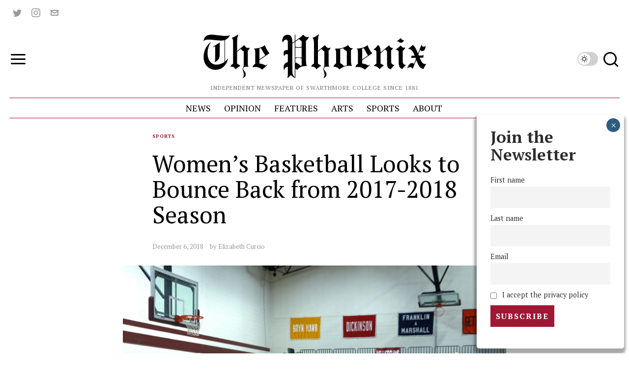

--- FILE ---
content_type: text/html; charset=UTF-8
request_url: https://swarthmorephoenix.com/2018/12/06/womens-basketball-looks-to-bounce-back-from-2017-2018-season/
body_size: 47157
content:
<!DOCTYPE html>
<html lang="en-US" class="no-js">
<head><style>img.lazy{min-height:1px}</style><link href="https://swarthmorephoenix.com/wp-content/plugins/w3-total-cache/pub/js/lazyload.min.js" as="script">
	<meta charset="UTF-8">
	<meta name="viewport" content="width=device-width, initial-scale=1.0">
	<link rel="profile" href="http://gmpg.org/xfn/11">
    
	<!--[if lt IE 9]>
	<script src="https://swarthmorephoenix.com/wp-content/themes/fox/js/html5.js"></script>
	<![endif]-->
    
    <script>
    document.addEventListener('DOMContentLoaded',function(){
        var fox56_async_css = document.querySelectorAll('link[media="fox56_async"],style[media="fox56_async"]')
        if ( ! fox56_async_css ) {
            return;
        }
        for( var link of fox56_async_css ) {
            link.setAttribute('media','all')
        }
    });
</script>
<meta name='robots' content='index, follow, max-image-preview:large, max-snippet:-1, max-video-preview:-1' />
	<style>img:is([sizes="auto" i], [sizes^="auto," i]) { contain-intrinsic-size: 3000px 1500px }</style>
	
	<!-- This site is optimized with the Yoast SEO plugin v26.4 - https://yoast.com/wordpress/plugins/seo/ -->
	<title>Women’s Basketball Looks to Bounce Back from 2017-2018 Season - The Phoenix</title>
	<meta name="description" content="With only seven games under their belt and 18 games left in the 2018-2019 season, the Swarthmore women’s basketball team has settled in as it approaches" />
	<link rel="canonical" href="https://swarthmorephoenix.com/2018/12/06/womens-basketball-looks-to-bounce-back-from-2017-2018-season/" />
	<meta property="og:locale" content="en_US" />
	<meta property="og:type" content="article" />
	<meta property="og:title" content="Women’s Basketball Looks to Bounce Back from 2017-2018 Season - The Phoenix" />
	<meta property="og:description" content="With only seven games under their belt and 18 games left in the 2018-2019 season, the Swarthmore women’s basketball team has settled in as it approaches" />
	<meta property="og:url" content="https://swarthmorephoenix.com/2018/12/06/womens-basketball-looks-to-bounce-back-from-2017-2018-season/" />
	<meta property="og:site_name" content="The Phoenix" />
	<meta property="article:published_time" content="2018-12-06T10:00:56+00:00" />
	<meta property="og:image" content="https://swarthmorephoenix.com/wp-content/uploads/2018/12/adamsabby.jpg" />
	<meta property="og:image:width" content="1600" />
	<meta property="og:image:height" content="1109" />
	<meta property="og:image:type" content="image/jpeg" />
	<meta name="author" content="Elizabeth Curcio" />
	<meta name="twitter:card" content="summary_large_image" />
	<meta name="twitter:creator" content="@swat_phoenix" />
	<meta name="twitter:site" content="@swat_phoenix" />
	<meta name="twitter:label1" content="Written by" />
	<meta name="twitter:data1" content="Elizabeth Curcio" />
	<meta name="twitter:label2" content="Est. reading time" />
	<meta name="twitter:data2" content="3 minutes" />
	<script type="application/ld+json" class="yoast-schema-graph">{"@context":"https://schema.org","@graph":[{"@type":"Article","@id":"https://swarthmorephoenix.com/2018/12/06/womens-basketball-looks-to-bounce-back-from-2017-2018-season/#article","isPartOf":{"@id":"https://swarthmorephoenix.com/2018/12/06/womens-basketball-looks-to-bounce-back-from-2017-2018-season/"},"author":[{"@id":"https://swarthmorephoenix.com/#/schema/person/4fed9df4c84b96eae604b8e22b9da2b5"}],"headline":"Women’s Basketball Looks to Bounce Back from 2017-2018 Season","datePublished":"2018-12-06T10:00:56+00:00","mainEntityOfPage":{"@id":"https://swarthmorephoenix.com/2018/12/06/womens-basketball-looks-to-bounce-back-from-2017-2018-season/"},"wordCount":524,"commentCount":0,"publisher":{"@id":"https://swarthmorephoenix.com/#organization"},"image":{"@id":"https://swarthmorephoenix.com/2018/12/06/womens-basketball-looks-to-bounce-back-from-2017-2018-season/#primaryimage"},"thumbnailUrl":"https://i0.wp.com/swarthmorephoenix.com/wp-content/uploads/2018/12/adamsabby.jpg?fit=1600%2C1109&ssl=1","keywords":["swarthmore athletics","Swarthmore Women's Basketball"],"articleSection":["Sports"],"inLanguage":"en-US","potentialAction":[{"@type":"CommentAction","name":"Comment","target":["https://swarthmorephoenix.com/2018/12/06/womens-basketball-looks-to-bounce-back-from-2017-2018-season/#respond"]}]},{"@type":"WebPage","@id":"https://swarthmorephoenix.com/2018/12/06/womens-basketball-looks-to-bounce-back-from-2017-2018-season/","url":"https://swarthmorephoenix.com/2018/12/06/womens-basketball-looks-to-bounce-back-from-2017-2018-season/","name":"Women’s Basketball Looks to Bounce Back from 2017-2018 Season - The Phoenix","isPartOf":{"@id":"https://swarthmorephoenix.com/#website"},"primaryImageOfPage":{"@id":"https://swarthmorephoenix.com/2018/12/06/womens-basketball-looks-to-bounce-back-from-2017-2018-season/#primaryimage"},"image":{"@id":"https://swarthmorephoenix.com/2018/12/06/womens-basketball-looks-to-bounce-back-from-2017-2018-season/#primaryimage"},"thumbnailUrl":"https://i0.wp.com/swarthmorephoenix.com/wp-content/uploads/2018/12/adamsabby.jpg?fit=1600%2C1109&ssl=1","datePublished":"2018-12-06T10:00:56+00:00","description":"With only seven games under their belt and 18 games left in the 2018-2019 season, the Swarthmore women’s basketball team has settled in as it approaches","breadcrumb":{"@id":"https://swarthmorephoenix.com/2018/12/06/womens-basketball-looks-to-bounce-back-from-2017-2018-season/#breadcrumb"},"inLanguage":"en-US","potentialAction":[{"@type":"ReadAction","target":["https://swarthmorephoenix.com/2018/12/06/womens-basketball-looks-to-bounce-back-from-2017-2018-season/"]}]},{"@type":"ImageObject","inLanguage":"en-US","@id":"https://swarthmorephoenix.com/2018/12/06/womens-basketball-looks-to-bounce-back-from-2017-2018-season/#primaryimage","url":"https://i0.wp.com/swarthmorephoenix.com/wp-content/uploads/2018/12/adamsabby.jpg?fit=1600%2C1109&ssl=1","contentUrl":"https://i0.wp.com/swarthmorephoenix.com/wp-content/uploads/2018/12/adamsabby.jpg?fit=1600%2C1109&ssl=1","width":1600,"height":1109},{"@type":"BreadcrumbList","@id":"https://swarthmorephoenix.com/2018/12/06/womens-basketball-looks-to-bounce-back-from-2017-2018-season/#breadcrumb","itemListElement":[{"@type":"ListItem","position":1,"name":"Sports","item":"https://swarthmorephoenix.com/category/sports/"},{"@type":"ListItem","position":2,"name":"Women’s Basketball Looks to Bounce Back from 2017-2018 Season"}]},{"@type":"WebSite","@id":"https://swarthmorephoenix.com/#website","url":"https://swarthmorephoenix.com/","name":"The Swarthmore Phoenix","description":"Independent Newspaper of Swarthmore College Since 1881","publisher":{"@id":"https://swarthmorephoenix.com/#organization"},"alternateName":"The Phoenix","potentialAction":[{"@type":"SearchAction","target":{"@type":"EntryPoint","urlTemplate":"https://swarthmorephoenix.com/?s={search_term_string}"},"query-input":{"@type":"PropertyValueSpecification","valueRequired":true,"valueName":"search_term_string"}}],"inLanguage":"en-US"},{"@type":"Organization","@id":"https://swarthmorephoenix.com/#organization","name":"The Swarthmore Phoenix","alternateName":"The Phoenix","url":"https://swarthmorephoenix.com/","logo":{"@type":"ImageObject","inLanguage":"en-US","@id":"https://swarthmorephoenix.com/#/schema/logo/image/","url":"https://i0.wp.com/swarthmorephoenix.com/wp-content/uploads/2024/11/phoenix.webp?fit=1080%2C1080&ssl=1","contentUrl":"https://i0.wp.com/swarthmorephoenix.com/wp-content/uploads/2024/11/phoenix.webp?fit=1080%2C1080&ssl=1","width":1080,"height":1080,"caption":"The Swarthmore Phoenix"},"image":{"@id":"https://swarthmorephoenix.com/#/schema/logo/image/"},"sameAs":["https://x.com/swat_phoenix","https://www.instagram.com/swarthmorephoenix/"]},{"@type":"Person","@id":"https://swarthmorephoenix.com/#/schema/person/4fed9df4c84b96eae604b8e22b9da2b5","name":"Elizabeth Curcio","description":"Elizabeth '19 is majoring in economics and history. She is a member of the softball team and enjoys writing for the sports section of the Phoenix.","url":"https://swarthmorephoenix.com/author/ecurcio/"}]}</script>
	<!-- / Yoast SEO plugin. -->


<link rel='dns-prefetch' href='//plausible.sccs.swarthmore.edu' />
<link rel='dns-prefetch' href='//stats.wp.com' />
<link rel='dns-prefetch' href='//fonts.googleapis.com' />
<link rel='dns-prefetch' href='//v0.wordpress.com' />
<link rel='dns-prefetch' href='//www.googletagmanager.com' />
<link rel='preconnect' href='//i0.wp.com' />
<link rel="alternate" type="application/rss+xml" title="The Phoenix &raquo; Feed" href="https://swarthmorephoenix.com/feed/" />
<link rel="alternate" type="application/rss+xml" title="The Phoenix &raquo; Comments Feed" href="https://swarthmorephoenix.com/comments/feed/" />
<link rel="alternate" type="application/rss+xml" title="The Phoenix &raquo; Women’s Basketball Looks to Bounce Back from 2017-2018 Season Comments Feed" href="https://swarthmorephoenix.com/2018/12/06/womens-basketball-looks-to-bounce-back-from-2017-2018-season/feed/" />
<script>
window._wpemojiSettings = {"baseUrl":"https:\/\/s.w.org\/images\/core\/emoji\/15.1.0\/72x72\/","ext":".png","svgUrl":"https:\/\/s.w.org\/images\/core\/emoji\/15.1.0\/svg\/","svgExt":".svg","source":{"concatemoji":"https:\/\/swarthmorephoenix.com\/wp-includes\/js\/wp-emoji-release.min.js?ver=6.8"}};
/*! This file is auto-generated */
!function(i,n){var o,s,e;function c(e){try{var t={supportTests:e,timestamp:(new Date).valueOf()};sessionStorage.setItem(o,JSON.stringify(t))}catch(e){}}function p(e,t,n){e.clearRect(0,0,e.canvas.width,e.canvas.height),e.fillText(t,0,0);var t=new Uint32Array(e.getImageData(0,0,e.canvas.width,e.canvas.height).data),r=(e.clearRect(0,0,e.canvas.width,e.canvas.height),e.fillText(n,0,0),new Uint32Array(e.getImageData(0,0,e.canvas.width,e.canvas.height).data));return t.every(function(e,t){return e===r[t]})}function u(e,t,n){switch(t){case"flag":return n(e,"\ud83c\udff3\ufe0f\u200d\u26a7\ufe0f","\ud83c\udff3\ufe0f\u200b\u26a7\ufe0f")?!1:!n(e,"\ud83c\uddfa\ud83c\uddf3","\ud83c\uddfa\u200b\ud83c\uddf3")&&!n(e,"\ud83c\udff4\udb40\udc67\udb40\udc62\udb40\udc65\udb40\udc6e\udb40\udc67\udb40\udc7f","\ud83c\udff4\u200b\udb40\udc67\u200b\udb40\udc62\u200b\udb40\udc65\u200b\udb40\udc6e\u200b\udb40\udc67\u200b\udb40\udc7f");case"emoji":return!n(e,"\ud83d\udc26\u200d\ud83d\udd25","\ud83d\udc26\u200b\ud83d\udd25")}return!1}function f(e,t,n){var r="undefined"!=typeof WorkerGlobalScope&&self instanceof WorkerGlobalScope?new OffscreenCanvas(300,150):i.createElement("canvas"),a=r.getContext("2d",{willReadFrequently:!0}),o=(a.textBaseline="top",a.font="600 32px Arial",{});return e.forEach(function(e){o[e]=t(a,e,n)}),o}function t(e){var t=i.createElement("script");t.src=e,t.defer=!0,i.head.appendChild(t)}"undefined"!=typeof Promise&&(o="wpEmojiSettingsSupports",s=["flag","emoji"],n.supports={everything:!0,everythingExceptFlag:!0},e=new Promise(function(e){i.addEventListener("DOMContentLoaded",e,{once:!0})}),new Promise(function(t){var n=function(){try{var e=JSON.parse(sessionStorage.getItem(o));if("object"==typeof e&&"number"==typeof e.timestamp&&(new Date).valueOf()<e.timestamp+604800&&"object"==typeof e.supportTests)return e.supportTests}catch(e){}return null}();if(!n){if("undefined"!=typeof Worker&&"undefined"!=typeof OffscreenCanvas&&"undefined"!=typeof URL&&URL.createObjectURL&&"undefined"!=typeof Blob)try{var e="postMessage("+f.toString()+"("+[JSON.stringify(s),u.toString(),p.toString()].join(",")+"));",r=new Blob([e],{type:"text/javascript"}),a=new Worker(URL.createObjectURL(r),{name:"wpTestEmojiSupports"});return void(a.onmessage=function(e){c(n=e.data),a.terminate(),t(n)})}catch(e){}c(n=f(s,u,p))}t(n)}).then(function(e){for(var t in e)n.supports[t]=e[t],n.supports.everything=n.supports.everything&&n.supports[t],"flag"!==t&&(n.supports.everythingExceptFlag=n.supports.everythingExceptFlag&&n.supports[t]);n.supports.everythingExceptFlag=n.supports.everythingExceptFlag&&!n.supports.flag,n.DOMReady=!1,n.readyCallback=function(){n.DOMReady=!0}}).then(function(){return e}).then(function(){var e;n.supports.everything||(n.readyCallback(),(e=n.source||{}).concatemoji?t(e.concatemoji):e.wpemoji&&e.twemoji&&(t(e.twemoji),t(e.wpemoji)))}))}((window,document),window._wpemojiSettings);
</script>
<!-- swarthmorephoenix.com is managing ads with Advanced Ads 2.0.14 – https://wpadvancedads.com/ --><script id="swart-ready">
			window.advanced_ads_ready=function(e,a){a=a||"complete";var d=function(e){return"interactive"===a?"loading"!==e:"complete"===e};d(document.readyState)?e():document.addEventListener("readystatechange",(function(a){d(a.target.readyState)&&e()}),{once:"interactive"===a})},window.advanced_ads_ready_queue=window.advanced_ads_ready_queue||[];		</script>
		<style id='wp-emoji-styles-inline-css'>

	img.wp-smiley, img.emoji {
		display: inline !important;
		border: none !important;
		box-shadow: none !important;
		height: 1em !important;
		width: 1em !important;
		margin: 0 0.07em !important;
		vertical-align: -0.1em !important;
		background: none !important;
		padding: 0 !important;
	}
</style>
<link rel='stylesheet' id='wp-block-library-css' href='https://swarthmorephoenix.com/wp-includes/css/dist/block-library/style.min.css?ver=6.8' media='all' />
<style id='classic-theme-styles-inline-css'>
/*! This file is auto-generated */
.wp-block-button__link{color:#fff;background-color:#32373c;border-radius:9999px;box-shadow:none;text-decoration:none;padding:calc(.667em + 2px) calc(1.333em + 2px);font-size:1.125em}.wp-block-file__button{background:#32373c;color:#fff;text-decoration:none}
</style>
<style id='co-authors-plus-coauthors-style-inline-css'>
.wp-block-co-authors-plus-coauthors.is-layout-flow [class*=wp-block-co-authors-plus]{display:inline}

</style>
<style id='co-authors-plus-avatar-style-inline-css'>
.wp-block-co-authors-plus-avatar :where(img){height:auto;max-width:100%;vertical-align:bottom}.wp-block-co-authors-plus-coauthors.is-layout-flow .wp-block-co-authors-plus-avatar :where(img){vertical-align:middle}.wp-block-co-authors-plus-avatar:is(.alignleft,.alignright){display:table}.wp-block-co-authors-plus-avatar.aligncenter{display:table;margin-inline:auto}

</style>
<style id='co-authors-plus-image-style-inline-css'>
.wp-block-co-authors-plus-image{margin-bottom:0}.wp-block-co-authors-plus-image :where(img){height:auto;max-width:100%;vertical-align:bottom}.wp-block-co-authors-plus-coauthors.is-layout-flow .wp-block-co-authors-plus-image :where(img){vertical-align:middle}.wp-block-co-authors-plus-image:is(.alignfull,.alignwide) :where(img){width:100%}.wp-block-co-authors-plus-image:is(.alignleft,.alignright){display:table}.wp-block-co-authors-plus-image.aligncenter{display:table;margin-inline:auto}

</style>
<link rel='stylesheet' id='wp-components-css' href='https://swarthmorephoenix.com/wp-includes/css/dist/components/style.min.css?ver=6.8' media='all' />
<link rel='stylesheet' id='wp-preferences-css' href='https://swarthmorephoenix.com/wp-includes/css/dist/preferences/style.min.css?ver=6.8' media='all' />
<link rel='stylesheet' id='wp-block-editor-css' href='https://swarthmorephoenix.com/wp-includes/css/dist/block-editor/style.min.css?ver=6.8' media='all' />
<link rel='stylesheet' id='popup-maker-block-library-style-css' href='https://swarthmorephoenix.com/wp-content/plugins/popup-maker/dist/packages/block-library-style.css?ver=dbea705cfafe089d65f1' media='all' />
<link rel='stylesheet' id='mediaelement-css' href='https://swarthmorephoenix.com/wp-includes/js/mediaelement/mediaelementplayer-legacy.min.css?ver=4.2.17' media='all' />
<link rel='stylesheet' id='wp-mediaelement-css' href='https://swarthmorephoenix.com/wp-includes/js/mediaelement/wp-mediaelement.min.css?ver=6.8' media='all' />
<style id='jetpack-sharing-buttons-style-inline-css'>
.jetpack-sharing-buttons__services-list{display:flex;flex-direction:row;flex-wrap:wrap;gap:0;list-style-type:none;margin:5px;padding:0}.jetpack-sharing-buttons__services-list.has-small-icon-size{font-size:12px}.jetpack-sharing-buttons__services-list.has-normal-icon-size{font-size:16px}.jetpack-sharing-buttons__services-list.has-large-icon-size{font-size:24px}.jetpack-sharing-buttons__services-list.has-huge-icon-size{font-size:36px}@media print{.jetpack-sharing-buttons__services-list{display:none!important}}.editor-styles-wrapper .wp-block-jetpack-sharing-buttons{gap:0;padding-inline-start:0}ul.jetpack-sharing-buttons__services-list.has-background{padding:1.25em 2.375em}
</style>
<style id='global-styles-inline-css'>
:root{--wp--preset--aspect-ratio--square: 1;--wp--preset--aspect-ratio--4-3: 4/3;--wp--preset--aspect-ratio--3-4: 3/4;--wp--preset--aspect-ratio--3-2: 3/2;--wp--preset--aspect-ratio--2-3: 2/3;--wp--preset--aspect-ratio--16-9: 16/9;--wp--preset--aspect-ratio--9-16: 9/16;--wp--preset--color--black: #000000;--wp--preset--color--cyan-bluish-gray: #abb8c3;--wp--preset--color--white: #ffffff;--wp--preset--color--pale-pink: #f78da7;--wp--preset--color--vivid-red: #cf2e2e;--wp--preset--color--luminous-vivid-orange: #ff6900;--wp--preset--color--luminous-vivid-amber: #fcb900;--wp--preset--color--light-green-cyan: #7bdcb5;--wp--preset--color--vivid-green-cyan: #00d084;--wp--preset--color--pale-cyan-blue: #8ed1fc;--wp--preset--color--vivid-cyan-blue: #0693e3;--wp--preset--color--vivid-purple: #9b51e0;--wp--preset--gradient--vivid-cyan-blue-to-vivid-purple: linear-gradient(135deg,rgba(6,147,227,1) 0%,rgb(155,81,224) 100%);--wp--preset--gradient--light-green-cyan-to-vivid-green-cyan: linear-gradient(135deg,rgb(122,220,180) 0%,rgb(0,208,130) 100%);--wp--preset--gradient--luminous-vivid-amber-to-luminous-vivid-orange: linear-gradient(135deg,rgba(252,185,0,1) 0%,rgba(255,105,0,1) 100%);--wp--preset--gradient--luminous-vivid-orange-to-vivid-red: linear-gradient(135deg,rgba(255,105,0,1) 0%,rgb(207,46,46) 100%);--wp--preset--gradient--very-light-gray-to-cyan-bluish-gray: linear-gradient(135deg,rgb(238,238,238) 0%,rgb(169,184,195) 100%);--wp--preset--gradient--cool-to-warm-spectrum: linear-gradient(135deg,rgb(74,234,220) 0%,rgb(151,120,209) 20%,rgb(207,42,186) 40%,rgb(238,44,130) 60%,rgb(251,105,98) 80%,rgb(254,248,76) 100%);--wp--preset--gradient--blush-light-purple: linear-gradient(135deg,rgb(255,206,236) 0%,rgb(152,150,240) 100%);--wp--preset--gradient--blush-bordeaux: linear-gradient(135deg,rgb(254,205,165) 0%,rgb(254,45,45) 50%,rgb(107,0,62) 100%);--wp--preset--gradient--luminous-dusk: linear-gradient(135deg,rgb(255,203,112) 0%,rgb(199,81,192) 50%,rgb(65,88,208) 100%);--wp--preset--gradient--pale-ocean: linear-gradient(135deg,rgb(255,245,203) 0%,rgb(182,227,212) 50%,rgb(51,167,181) 100%);--wp--preset--gradient--electric-grass: linear-gradient(135deg,rgb(202,248,128) 0%,rgb(113,206,126) 100%);--wp--preset--gradient--midnight: linear-gradient(135deg,rgb(2,3,129) 0%,rgb(40,116,252) 100%);--wp--preset--font-size--small: 13px;--wp--preset--font-size--medium: 20px;--wp--preset--font-size--large: 36px;--wp--preset--font-size--x-large: 42px;--wp--preset--spacing--20: 0.44rem;--wp--preset--spacing--30: 0.67rem;--wp--preset--spacing--40: 1rem;--wp--preset--spacing--50: 1.5rem;--wp--preset--spacing--60: 2.25rem;--wp--preset--spacing--70: 3.38rem;--wp--preset--spacing--80: 5.06rem;--wp--preset--shadow--natural: 6px 6px 9px rgba(0, 0, 0, 0.2);--wp--preset--shadow--deep: 12px 12px 50px rgba(0, 0, 0, 0.4);--wp--preset--shadow--sharp: 6px 6px 0px rgba(0, 0, 0, 0.2);--wp--preset--shadow--outlined: 6px 6px 0px -3px rgba(255, 255, 255, 1), 6px 6px rgba(0, 0, 0, 1);--wp--preset--shadow--crisp: 6px 6px 0px rgba(0, 0, 0, 1);}:where(.is-layout-flex){gap: 0.5em;}:where(.is-layout-grid){gap: 0.5em;}body .is-layout-flex{display: flex;}.is-layout-flex{flex-wrap: wrap;align-items: center;}.is-layout-flex > :is(*, div){margin: 0;}body .is-layout-grid{display: grid;}.is-layout-grid > :is(*, div){margin: 0;}:where(.wp-block-columns.is-layout-flex){gap: 2em;}:where(.wp-block-columns.is-layout-grid){gap: 2em;}:where(.wp-block-post-template.is-layout-flex){gap: 1.25em;}:where(.wp-block-post-template.is-layout-grid){gap: 1.25em;}.has-black-color{color: var(--wp--preset--color--black) !important;}.has-cyan-bluish-gray-color{color: var(--wp--preset--color--cyan-bluish-gray) !important;}.has-white-color{color: var(--wp--preset--color--white) !important;}.has-pale-pink-color{color: var(--wp--preset--color--pale-pink) !important;}.has-vivid-red-color{color: var(--wp--preset--color--vivid-red) !important;}.has-luminous-vivid-orange-color{color: var(--wp--preset--color--luminous-vivid-orange) !important;}.has-luminous-vivid-amber-color{color: var(--wp--preset--color--luminous-vivid-amber) !important;}.has-light-green-cyan-color{color: var(--wp--preset--color--light-green-cyan) !important;}.has-vivid-green-cyan-color{color: var(--wp--preset--color--vivid-green-cyan) !important;}.has-pale-cyan-blue-color{color: var(--wp--preset--color--pale-cyan-blue) !important;}.has-vivid-cyan-blue-color{color: var(--wp--preset--color--vivid-cyan-blue) !important;}.has-vivid-purple-color{color: var(--wp--preset--color--vivid-purple) !important;}.has-black-background-color{background-color: var(--wp--preset--color--black) !important;}.has-cyan-bluish-gray-background-color{background-color: var(--wp--preset--color--cyan-bluish-gray) !important;}.has-white-background-color{background-color: var(--wp--preset--color--white) !important;}.has-pale-pink-background-color{background-color: var(--wp--preset--color--pale-pink) !important;}.has-vivid-red-background-color{background-color: var(--wp--preset--color--vivid-red) !important;}.has-luminous-vivid-orange-background-color{background-color: var(--wp--preset--color--luminous-vivid-orange) !important;}.has-luminous-vivid-amber-background-color{background-color: var(--wp--preset--color--luminous-vivid-amber) !important;}.has-light-green-cyan-background-color{background-color: var(--wp--preset--color--light-green-cyan) !important;}.has-vivid-green-cyan-background-color{background-color: var(--wp--preset--color--vivid-green-cyan) !important;}.has-pale-cyan-blue-background-color{background-color: var(--wp--preset--color--pale-cyan-blue) !important;}.has-vivid-cyan-blue-background-color{background-color: var(--wp--preset--color--vivid-cyan-blue) !important;}.has-vivid-purple-background-color{background-color: var(--wp--preset--color--vivid-purple) !important;}.has-black-border-color{border-color: var(--wp--preset--color--black) !important;}.has-cyan-bluish-gray-border-color{border-color: var(--wp--preset--color--cyan-bluish-gray) !important;}.has-white-border-color{border-color: var(--wp--preset--color--white) !important;}.has-pale-pink-border-color{border-color: var(--wp--preset--color--pale-pink) !important;}.has-vivid-red-border-color{border-color: var(--wp--preset--color--vivid-red) !important;}.has-luminous-vivid-orange-border-color{border-color: var(--wp--preset--color--luminous-vivid-orange) !important;}.has-luminous-vivid-amber-border-color{border-color: var(--wp--preset--color--luminous-vivid-amber) !important;}.has-light-green-cyan-border-color{border-color: var(--wp--preset--color--light-green-cyan) !important;}.has-vivid-green-cyan-border-color{border-color: var(--wp--preset--color--vivid-green-cyan) !important;}.has-pale-cyan-blue-border-color{border-color: var(--wp--preset--color--pale-cyan-blue) !important;}.has-vivid-cyan-blue-border-color{border-color: var(--wp--preset--color--vivid-cyan-blue) !important;}.has-vivid-purple-border-color{border-color: var(--wp--preset--color--vivid-purple) !important;}.has-vivid-cyan-blue-to-vivid-purple-gradient-background{background: var(--wp--preset--gradient--vivid-cyan-blue-to-vivid-purple) !important;}.has-light-green-cyan-to-vivid-green-cyan-gradient-background{background: var(--wp--preset--gradient--light-green-cyan-to-vivid-green-cyan) !important;}.has-luminous-vivid-amber-to-luminous-vivid-orange-gradient-background{background: var(--wp--preset--gradient--luminous-vivid-amber-to-luminous-vivid-orange) !important;}.has-luminous-vivid-orange-to-vivid-red-gradient-background{background: var(--wp--preset--gradient--luminous-vivid-orange-to-vivid-red) !important;}.has-very-light-gray-to-cyan-bluish-gray-gradient-background{background: var(--wp--preset--gradient--very-light-gray-to-cyan-bluish-gray) !important;}.has-cool-to-warm-spectrum-gradient-background{background: var(--wp--preset--gradient--cool-to-warm-spectrum) !important;}.has-blush-light-purple-gradient-background{background: var(--wp--preset--gradient--blush-light-purple) !important;}.has-blush-bordeaux-gradient-background{background: var(--wp--preset--gradient--blush-bordeaux) !important;}.has-luminous-dusk-gradient-background{background: var(--wp--preset--gradient--luminous-dusk) !important;}.has-pale-ocean-gradient-background{background: var(--wp--preset--gradient--pale-ocean) !important;}.has-electric-grass-gradient-background{background: var(--wp--preset--gradient--electric-grass) !important;}.has-midnight-gradient-background{background: var(--wp--preset--gradient--midnight) !important;}.has-small-font-size{font-size: var(--wp--preset--font-size--small) !important;}.has-medium-font-size{font-size: var(--wp--preset--font-size--medium) !important;}.has-large-font-size{font-size: var(--wp--preset--font-size--large) !important;}.has-x-large-font-size{font-size: var(--wp--preset--font-size--x-large) !important;}
:where(.wp-block-post-template.is-layout-flex){gap: 1.25em;}:where(.wp-block-post-template.is-layout-grid){gap: 1.25em;}
:where(.wp-block-columns.is-layout-flex){gap: 2em;}:where(.wp-block-columns.is-layout-grid){gap: 2em;}
:root :where(.wp-block-pullquote){font-size: 1.5em;line-height: 1.6;}
</style>
<link rel='stylesheet' id='wpa-style-css' href='https://swarthmorephoenix.com/wp-content/plugins/wp-accessibility/css/wpa-style.css?ver=2.2.6' media='all' />
<style id='wpa-style-inline-css'>
:root { --admin-bar-top : 7px; }
</style>
<link rel='stylesheet' id='fox-google-fonts-css' href='https://fonts.googleapis.com/css?family=Alfa+Slab+One%3Aregular%7CPT+Serif%3Aregular%2C700%2Citalic%7CLora%3Aregular&#038;display=swap&#038;ver=6.9.6.1' media='fox56_async' />
<style id='fox-above-inline-css'>
@font-face {font-family:'icon56';src:url('https://swarthmorephoenix.com/wp-content/themes/fox/css56/icons56-v68/icon56.ttf?version=6.9.6.1') format('truetype'),url('https://swarthmorephoenix.com/wp-content/themes/fox/css56/icons56-v68/icon56.woff?version=6.9.6.1') format('woff'),url('https://swarthmorephoenix.com/wp-content/themes/fox/css56/icons56-v68/icon56.svg?version=6.9.6.1#icon56') format('svg');font-weight:normal;font-style:normal;font-display:block;}@charset "UTF-8";html {font-family:sans-serif;-ms-text-size-adjust:100%;-webkit-text-size-adjust:100%;}body {margin:0;}article, aside, details, figcaption, figure, footer, header, main, menu, nav, section, summary {display:block;}audio, canvas, progress, video {display:inline-block;}audio:not([controls]) {display:none;height:0;}progress {vertical-align:baseline;}[hidden], template {display:none;}a {background-color:transparent;-webkit-text-decoration-skip:objects;}a:active, a:hover {outline-width:0;}abbr[title] {border-bottom:none;text-decoration:underline;-webkit-text-decoration:underline dotted;text-decoration:underline dotted;}b, strong {font-weight:inherit;}b, strong {font-weight:bolder;}dfn {font-style:italic;}h1 {font-size:2em;margin:0.67em 0;}mark {background-color:#ff0;color:#000;}small {font-size:80%;}sub, sup {font-size:75%;line-height:0;position:relative;vertical-align:baseline;}sub {bottom:-0.25em;}sup {top:-0.5em;}img {border-style:none;}svg:not(:root) {overflow:hidden;}code, kbd, pre, samp {font-family:monospace, monospace;font-size:1em;}figure {margin:1em 40px;}hr {box-sizing:content-box;height:0;overflow:visible;}button, input, select, textarea {font:inherit;margin:0;}optgroup {font-weight:700;}button, input {overflow:visible;}button, select {text-transform:none;}[type=reset], [type=submit], button, html [type=button] {-webkit-appearance:button;}[type=button]::-moz-focus-inner, [type=reset]::-moz-focus-inner, [type=submit]::-moz-focus-inner, button::-moz-focus-inner {border-style:none;padding:0;}[type=button]:-moz-focusring, [type=reset]:-moz-focusring, [type=submit]:-moz-focusring, button:-moz-focusring {outline:1px dotted ButtonText;}fieldset {border:1px solid silver;margin:0 2px;padding:0.35em 0.625em 0.75em;}legend {box-sizing:border-box;color:inherit;display:table;max-width:100%;padding:0;white-space:normal;}textarea {overflow:auto;}[type=checkbox], [type=radio] {box-sizing:border-box;padding:0;}[type=number]::-webkit-inner-spin-button, [type=number]::-webkit-outer-spin-button {height:auto;}[type=search] {-webkit-appearance:textfield;outline-offset:-2px;}[type=search]::-webkit-search-cancel-button, [type=search]::-webkit-search-decoration {-webkit-appearance:none;}::-webkit-input-placeholder {color:inherit;opacity:0.54;}::-webkit-file-upload-button {-webkit-appearance:button;font:inherit;}.clearfix {*zoom:1;}.clearfix:before, .clearfix:after {display:table;content:"";line-height:0;}.clearfix:after {clear:both;}article, aside, details, figcaption, figure, footer, topbar, hgroup, nav, section {display:block;}audio, canvas, video {display:inline-block;*display:inline;*zoom:1;}audio:not([controls]) {display:none;}html {font-size:100%;-webkit-text-size-adjust:100%;-ms-text-size-adjust:100%;}a:focus {outline:thin dotted #333;outline:5px auto -webkit-focus-ring-color;outline-offset:-2px;}a:hover, a:active {outline:0;}sub, sup {position:relative;font-size:75%;line-height:0;vertical-align:baseline;}sup {top:-0.5em;}sub {bottom:-0.25em;}img {max-width:100%;width:auto\9 ;height:auto;vertical-align:middle;border:0;-ms-interpolation-mode:bicubic;}button, input, select, textarea {margin:0;font-size:100%;vertical-align:middle;}button, input {*overflow:visible;line-height:normal;}button::-moz-focus-inner, input::-moz-focus-inner {padding:0;border:0;}[class^=ic56-], [class*=" ic56-"] {font-family:"icon56" !important;speak:never;font-style:normal;font-weight:normal;font-variant:normal;text-transform:none;line-height:1;-webkit-font-smoothing:antialiased;-moz-osx-font-smoothing:grayscale;}.ic56-bluesky-brands-solid:before {content:"\e92b";}.ic56-quora:before {content:"\e905";}.ic56-tripadvisor:before {content:"\e906";}.ic56-medium:before {content:"\e907";}.ic56-snapchat-square:before {content:"\e908";}.ic56-snapchat-ghost:before {content:"\e909";}.ic56-snapchat:before {content:"\e90a";}.ic56-tiktok:before {content:"\e90b";}.ic56-chevron-thin-up:before {content:"\e90c";}.ic56-chevron-small-up:before {content:"\e90d";}.ic56-chevron-thin-down:before {content:"\e90e";}.ic56-chevron-small-down:before {content:"\e90f";}.ic56-caret-right:before {content:"\e910";}.ic56-caret-left:before {content:"\e911";}.ic56-caret-up:before {content:"\e912";}.ic56-caret-down:before {content:"\e913";}.ic56-envelope:before {content:"\e914";}.ic56-x:before {content:"\e915";}.ic56-search:before {content:"\e916";}.ic56-clear:before {content:"\e917";}.ic56-menu1:before {content:"\e918";}.ic56-shopping-bag:before {content:"\e919";}.ic56-shopping-cart:before {content:"\e91a";}.ic56-arrow_upward:before {content:"\e91b";}.ic56-chevrons-up:before {content:"\e91c";}.ic56-chat_bubble_outline:before {content:"\e91d";}.ic56-chat_bubble:before {content:"\e91e";}.ic56-chat:before {content:"\e91f";}.ic56-link1:before {content:"\e920";}.ic56-external-link:before {content:"\e921";}.ic56-link2:before {content:"\e922";}.ic56-chevron-thin-right:before {content:"\e923";}.ic56-chevron-thin-left:before {content:"\e924";}.ic56-heart1:before {content:"\e925";}.ic56-x-twitter:before {content:"\e926";}.ic56-mastodon:before {content:"\e927";}.ic56-threads:before {content:"\e928";}.ic56-images:before {content:"\e929";}.ic56-headphones:before {content:"\e92a";}.ic56-search1:before {content:"\e986";}.ic56-menu:before {content:"\e9bd";}.ic56-link:before {content:"\e9cb";}.ic56-heart:before {content:"\e9da";}.ic56-cross:before {content:"\ea0f";}.ic56-play3:before {content:"\ea1c";}.ic56-amazon:before {content:"\ea87";}.ic56-google:before {content:"\ea88";}.ic56-facebook:before {content:"\ea90";}.ic56-facebook2:before {content:"\ea91";}.ic56-instagram:before {content:"\ea92";}.ic56-whatsapp:before {content:"\ea93";}.ic56-spotify:before {content:"\ea94";}.ic56-telegram:before {content:"\ea95";}.ic56-twitter:before {content:"\ea96";}.ic56-vk:before {content:"\ea98";}.ic56-sina-weibo:before {content:"\ea9a";}.ic56-rss:before {content:"\ea9b";}.ic56-youtube:before {content:"\ea9d";}.ic56-twitch:before {content:"\ea9f";}.ic56-vimeo:before {content:"\eaa0";}.ic56-vimeo2:before {content:"\eaa1";}.ic56-flickr:before {content:"\eaa3";}.ic56-dribbble:before {content:"\eaa7";}.ic56-behance:before {content:"\eaa8";}.ic56-500px:before {content:"\eaab";}.ic56-steam:before {content:"\eaac";}.ic56-github:before {content:"\eab0";}.ic56-wordpress:before {content:"\eab4";}.ic56-tumblr:before {content:"\eab9";}.ic56-yahoo:before {content:"\eabb";}.ic56-soundcloud:before {content:"\eac3";}.ic56-soundcloud2:before {content:"\eac4";}.ic56-skype:before {content:"\eac5";}.ic56-reddit:before {content:"\eac6";}.ic56-linkedin:before {content:"\eac9";}.ic56-linkedin2:before {content:"\eaca";}.ic56-pinterest:before {content:"\ead1";}.ic56-pinterest2:before {content:"\ead2";}.ic56-yelp:before {content:"\ead7";}.ic56-paypal:before {content:"\ead8";}.ic56-sun:before {content:"\e900";}.ic56-moon:before {content:"\e901";}.ic56-sun1:before {content:"\e902";}.ic56-moon1:before {content:"\e903";}.ic56-menu2:before {content:"\e904";}.ic56-share:before {content:"\e92c";}:root {--font-body:"Helvetica Neue", Helvetica, Arial, sans-serif;--font-heading:"Helvetica Neue", Helvetica, Arial, sans-serif;--font-nav:"Helvetica Neue", Helvetica, Arial, sans-serif;--accent-color:#db4a37;--link-color:#db4a36;--border-color:#e0e0e0;--input-color:#000;--input-background:#fff;--input-border-color:var(--border-color);--input-border-width:1px;--input-border-radius:1px;--input-height:46px;--input-focus-color:#000;--input-focus-background:#fafafa;--input-focus-border-color:var(--border-color);--input-shadow:none;--input-focus-shadow:none;--input-placeholder-opacity:0.6;--button-padding:28px;--button-height:48px;--button-border-radius:0px;--button-shadow:none;--button-hover-shadow:none;--content-width:1080px;--narrow-width:660px;--ipad-f:0.88;--ipad-portrait-f:0.71;--iphone-f:0.5;--iphone-portrait-f:0.42;--fb:#1877F2;--ms:#0084ff;--tw:#1DA1F2;--x:#111;--pin:#E60023;--lin:#0077b5;--em:#999;--ws:#25D366;--rd:#ff4500;--bluesky:#87CEEB;--threads:#000;--list-widget-border-style:solid;--list-widget-border-color:var(--border-color);--list-widget-link-color:inherit;--list-widget-link-hover-color:var(--accent-color);--list-widget-spacing:6px;--microtip-transition-duration:0ms;--darkmode-text-color:#fff;--darkmode-text-light-color:rgba(255,255,255,0.8);--darkmode-text-lighter-color:rgba(255,255,255,0.6);--darkmode-bg:#000;--darkmode-border-color:rgba(255,255,255,0.12);}html {overflow-y:scroll;}body {position:relative;overflow:hidden;}.hide_on_desktop {display:none !important;}@media only screen and (max-width:840px) {.show_on_tablet {display:block !important;}}@media only screen and (max-width:840px) {.hide_on_tablet {display:none !important;}}@media only screen and (max-width:600px) {.show_on_mobile {display:block !important;}}@media only screen and (max-width:600px) {.hide_on_mobile {display:none !important;}}.spacer56 {clear:both;display:block;height:30px;}@media only screen and (max-width:840px) {.spacer56 {height:20px;}}@media only screen and (max-width:600px) {.spacer56 {height:20px;}}.spacer56:before, .spacer56:after {clear:both;content:"";display:table;}.separator56 {display:flex;align-items:center;padding-block:30px;}@media only screen and (max-width:840px) {.separator56 {padding-block:20px;}}@media only screen and (max-width:600px) {.separator56 {padding-block:20px;}}.separator56__line {width:100%;border-width:1px;border-color:var(--border-color);}.disable--desktop,.disable--tablet,.disable--mobile,.section56--disable {position:relative;}.disable--desktop:before,.disable--tablet:before,.disable--mobile:before,.section56--disable:before {display:none;z-index:999;position:absolute;top:0;left:0;bottom:0;right:0;cursor:not-allowed;background:rgba(255, 255, 255, 0.7);}.section56--disable {display:none;}.customize-partial-edit-shortcuts-shown .section56--disable {display:block;}.section56--disable:after {z-index:9999;position:absolute;top:48%;left:10%;right:10%;padding:8px;text-align:center;background:#05456d;color:white;border-radius:3px;box-shadow:3px 5px 20px rgba(0, 0, 0, 0.6);cursor:not-allowed;content:"This section is hidden temporarily (by \"Section\" tab of your builder section). When you close Customizer, you won't be able to see this section.";}.section56--disable:before {display:block;content:"";}@media (min-width:1025px) and (max-width:99999px) {.hide--desktop {display:none !important;}.disable--desktop {opacity:0.4;}.disable--desktop:before {content:"";display:block;}}@media (min-width:700px) and (max-width:1024px) {.hide--tablet {display:none !important;}.disable--tablet {opacity:0.4;}.disable--tablet:before {content:"";display:block;}}@media (max-width:699px) {.hide--mobile {display:none !important;}.disable--mobile {opacity:0.4;}.disable--mobile:before {content:"";display:block;}}*, *:before, *:after {box-sizing:border-box;-webkit-box-sizing:border-box;-moz-box-sizing:border-box;}html {font-size:0.625em; }.says,.screen-reader-text,.updated:not(.published),.post-navigation h2 {clip:rect(1px, 1px, 1px, 1px);height:1px;overflow:hidden;position:absolute !important;width:1px;}body {font-family:var(--font-body);font-size:16px;color:#000;line-height:1.5;}@media only screen and (max-width:600px) {body {font-size:14px;}}h1, h2, h3, h4, h5, h6 {line-height:1.3;font-family:var(--font-heading);font-weight:700;}figure, p, h1, h2, h3, h4, h5, h6, blockquote, table, ul, ol, dl, pre, address, .gallery, .wp-block-media-text, .wp-block-embed {margin:0 0 24px;}@media only screen and (max-width:600px) {figure, p, h1, h2, h3, h4, h5, h6, blockquote, table, ul, ol, dl, pre, address, .gallery, .wp-block-media-text, .wp-block-embed {margin-bottom:20px;}}ul, ol {padding-left:1.75em;}ol {list-style-type:decimal;}ul {list-style-type:square;}li {line-height:1.5;}a {color:var(--link-color);text-decoration:none;}a:hover {text-decoration:none;}a:focus {outline:0;}a:focus-visible {outline:2px solid rgba(0, 0, 0, 0.5);outline-offset:-2px;}img {border:0;max-width:100%;}blockquote {border:0 solid;}input, textarea, select {max-width:100%;background:none;}input[type=text],input[type=search],input[type=number],input[type=email],input[type=url],input[type=date],input[type=password],textarea,.fox-input {box-shadow:none;-webkit-appearance:none;-webkit-border-radius:0;color:var(--input-color);border:1px solid var(--input-border-color);border-radius:var(--input-border-radius);background:var(--input-background);border-width:var(--input-border-width);transition:color 0.15s ease-out, background-color 0.15s ease-out, border-color 0.15s ease-out, box-shadow 0.15s ease-out;line-height:var(--input-height);padding:0 14px;font-size:0.9em;font-family:var(--font-body);box-shadow:var(--input-shadow);width:100%;}input[type=text]::-webkit-input-placeholder,input[type=search]::-webkit-input-placeholder,input[type=number]::-webkit-input-placeholder,input[type=email]::-webkit-input-placeholder,input[type=url]::-webkit-input-placeholder,input[type=date]::-webkit-input-placeholder,input[type=password]::-webkit-input-placeholder,textarea::-webkit-input-placeholder,.fox-input::-webkit-input-placeholder {opacity:var(--input-placeholder-opacity);color:var(--input-color);}input[type=text]::-moz-placeholder,input[type=search]::-moz-placeholder,input[type=number]::-moz-placeholder,input[type=email]::-moz-placeholder,input[type=url]::-moz-placeholder,input[type=date]::-moz-placeholder,input[type=password]::-moz-placeholder,textarea::-moz-placeholder,.fox-input::-moz-placeholder {opacity:var(--input-placeholder-opacity);color:var(--input-color);}input[type=text]:-moz-placeholder,input[type=search]:-moz-placeholder,input[type=number]:-moz-placeholder,input[type=email]:-moz-placeholder,input[type=url]:-moz-placeholder,input[type=date]:-moz-placeholder,input[type=password]:-moz-placeholder,textarea:-moz-placeholder,.fox-input:-moz-placeholder {opacity:var(--input-placeholder-opacity);color:var(--input-color);}input[type=text]:-ms-input-placeholder,input[type=search]:-ms-input-placeholder,input[type=number]:-ms-input-placeholder,input[type=email]:-ms-input-placeholder,input[type=url]:-ms-input-placeholder,input[type=date]:-ms-input-placeholder,input[type=password]:-ms-input-placeholder,textarea:-ms-input-placeholder,.fox-input:-ms-input-placeholder {opacity:var(--input-placeholder-opacity);color:var(--input-color);}textarea {height:180px;padding-top:12px;padding-bottom:12px;line-height:1.5;width:100%;}input[type=text]:focus,input[type=search]:focus,input[type=number]:focus,input[type=email]:focus,input[type=url]:focus,input[type=date]:focus,input[type=password]:focus,textarea:focus,.fox-input:focus {color:var(--input-focus-color);border-color:var(--input-focus-border-color);background:var(--input-focus-background);box-shadow:var(--input-focus-shadow);outline:0;}input[type=text]:focus::-webkit-input-placeholder,input[type=search]:focus::-webkit-input-placeholder,input[type=number]:focus::-webkit-input-placeholder,input[type=email]:focus::-webkit-input-placeholder,input[type=url]:focus::-webkit-input-placeholder,input[type=date]:focus::-webkit-input-placeholder,input[type=password]:focus::-webkit-input-placeholder,textarea:focus::-webkit-input-placeholder,.fox-input:focus::-webkit-input-placeholder {opacity:var(--input-placeholder-opacity);color:var(--input-focus-color);}input[type=text]:focus::-moz-placeholder,input[type=search]:focus::-moz-placeholder,input[type=number]:focus::-moz-placeholder,input[type=email]:focus::-moz-placeholder,input[type=url]:focus::-moz-placeholder,input[type=date]:focus::-moz-placeholder,input[type=password]:focus::-moz-placeholder,textarea:focus::-moz-placeholder,.fox-input:focus::-moz-placeholder {opacity:var(--input-placeholder-opacity);color:var(--input-focus-color);}input[type=text]:focus:-moz-placeholder,input[type=search]:focus:-moz-placeholder,input[type=number]:focus:-moz-placeholder,input[type=email]:focus:-moz-placeholder,input[type=url]:focus:-moz-placeholder,input[type=date]:focus:-moz-placeholder,input[type=password]:focus:-moz-placeholder,textarea:focus:-moz-placeholder,.fox-input:focus:-moz-placeholder {opacity:var(--input-placeholder-opacity);color:var(--input-focus-color);}input[type=text]:focus:-ms-input-placeholder,input[type=search]:focus:-ms-input-placeholder,input[type=number]:focus:-ms-input-placeholder,input[type=email]:focus:-ms-input-placeholder,input[type=url]:focus:-ms-input-placeholder,input[type=date]:focus:-ms-input-placeholder,input[type=password]:focus:-ms-input-placeholder,textarea:focus:-ms-input-placeholder,.fox-input:focus:-ms-input-placeholder {opacity:var(--input-placeholder-opacity);color:var(--input-focus-color);}select {width:100%;max-width:100%;outline:none;height:var(--input-height);line-height:var(--input-height);border:1px solid var(--input-border-color);border-width:var(--input-border-width);padding:0 12px;}body iframe[src*="youtube.com"],body iframe[src*="youtu.be"] {aspect-ratio:16/9;height:auto;}body .video-16-9 iframe,body .wp-embed-aspect-16-9 iframe {aspect-ratio:16/9;height:auto;}body .video-4-3 iframe,body .wp-embed-aspect-4-3 iframe {aspect-ratio:4/3;height:auto;}body .video-9-16 iframe,body .wp-embed-aspect-9-16 iframe {aspect-ratio:9/16;height:auto;}body .video-short-flexible iframe,body .wp-embed-aspect-short-flexible iframe {aspect-ratio:16/9;height:auto;}@media only screen and (max-width:600px) {body .video-short-flexible iframe,body .wp-embed-aspect-short-flexible iframe {aspect-ratio:9/16;}}.button56 {display:inline-block;}input[type=submit],button,.btn56 {cursor:pointer;display:inline-flex;align-content:center;align-items:center;justify-content:center;line-height:var(--button-height);padding:0 var(--button-padding);font-family:var(--font-heading);border:0 solid;border-radius:var(--button-border-radius);box-shadow:var(--button-shadow);font-size:12px;text-transform:uppercase;letter-spacing:1px;font-weight:bold;letter-spacing:0;text-align:center;transition:all 0.3s ease-out;text-decoration:none !important;color:white;background:black;}input[type=submit]:hover,button:hover,.btn56:hover {box-shadow:var(--button-hover-shadow);color:white;background:var(--accent-color);}input[type=submit] i,button i,.btn56 i {margin-left:5px;}.btn56--primary {background-color:var(--accent-color);color:white;}.btn56--primary:hover {color:white;}.btn56--black {color:white;background:#191919;}.btn56--black:hover {color:white;background:#000;}.btn56--outline {color:inherit;border:1px solid;background:none;}.btn56--outline:hover {color:inherit;background:none;}.btn56--fill {background:none;color:inherit;border:1px solid;}.btn56--fill:hover {background-color:black;border-color:black;color:white;}.btn56--tiny {line-height:28px;padding-left:15px;padding-right:15px;font-size:0.8em;}.btn56--tiny.btn56--outline, .btn56--tiny.btn56--fill {line-height:26px;}.btn56--small {line-height:38px;padding-left:20px;padding-right:20px;}.btn56--small.btn56--outline, .btn56--small.btn56--fill {line-height:36px;}.btn56--normal {line-height:48px;padding-left:28px;padding-right:28px;}.btn56--normal.btn56--outline, .btn56--normal.btn56--fill {line-height:46px;}.btn56--medium {line-height:58px;padding-left:38px;padding-right:38px;}.btn56--medium.btn56--outline, .btn56--medium.btn56--fill {line-height:56px;}.btn56--large {line-height:68px;padding-left:48px;padding-right:48px;}.btn56--large.btn56--outline, .btn56--large.btn56--fill {line-height:66px;}.button56--align {display:block;}.button56--align .btn56 {display:inline-flex;}.button56--block {display:block;text-align:center;}.button56--block .btn56 {display:inline-flex;}.button56--block-full .btn56 {width:100%;}.button56--block-half .btn56 {width:50%;}@media only screen and (max-width:600px) {.button56--block-half .btn56 {width:100%;}}.button56--block-third .btn56 {width:33.33%;}@media only screen and (max-width:600px) {.button56--block-third .btn56 {width:100%;}}.align-center {text-align:center;}.align-left {text-align:left;}.align-right {text-align:right;}.textskin--dark {color:white;}.textskin--dark .meta56 .meta56__category--fancy a,.textskin--dark .meta56 .meta56__category--fancy a:hover {color:inherit;}.skin--dark {background:#000;color:white;}.skin--dark .widget_archive li, .skin--dark .widget_nav_menu li, .skin--dark .widget_meta li, .skin--dark .widget_recent_entries li, .skin--dark .widget_categories li, .skin--dark .widget_product_categories li {border-color:rgba(255, 255, 255, 0.2);}.hide {display:none !important;}.stretch--full .container {width:98%;max-width:100%;}.fox56-social-list ul {list-style:none;margin:0;padding:0;display:flex;align-items:center;flex-flow:row wrap;}.fox56-social-list li {display:block;}.fox56-social-list li + li {margin-left:6px;}.fox56-social-list a {display:flex;align-content:center;align-items:center;justify-content:center;width:32px;height:32px;border-radius:50%;border:0 solid;text-align:center;font-size:18px;color:inherit;text-decoration:none;transition:all 0.15s ease-out;}.fox56-social-list i {display:block;}.fox56-social-list img {display:block;width:18px;}.fox56-social-list a:hover {color:var(--accent-color);}.share56 {display:flex;align-items:center;}.align-center .share56,.share56.align-center {justify-content:center;}.align-right .share56,.share56.align-right {justify-content:flex-end;}.share56 ul {list-style:none;margin:0;padding:0;display:flex;align-items:center;flex-flow:row wrap;}@media only screen and (max-width:600px) {.share56__label {display:none;}}.share56__label + ul {margin-left:16px;}@media only screen and (max-width:600px) {.share56__label + ul {margin-left:0;}}.share56 li {display:block;}.share56 a {display:block;color:#fff;background:#111;text-decoration:none;text-align:center;display:flex;align-items:center;justify-content:center;font-size:16px;height:32px;border:0 solid var(--border-color);transition:all 0.2s ease-out;}.share56 a:hover {color:white;background-color:#111;}.share56 a span {display:none;}.share56--full ul {text-align:center;width:100%;display:grid;grid-auto-columns:1fr;-moz-column-gap:3px; column-gap:3px;}.share56--full li {grid-row:1;}.share56--inline a {width:32px;height:32px;border-radius:30px;}.share56--inline li + li {margin-left:3px;}.share56--brand a {color:white;}.share56--brand a:hover {color:white;}.share56--brand .li-facebook a {background:var(--fb);}.share56--brand .li-twitter a {background:var(--x);}.share56--brand .li-pinterest a {background:var(--pin);}.share56--brand .li-linkedin a {background:var(--lin);}.share56--brand .li-reddit a {background:var(--rd);}.share56--brand .li-whatsapp a {background:var(--ws);}.share56--brand .li-email a {background:var(--em);}.share56--brand .li-telegram a {background:#0088cc;}.share56--brand .li-bluesky a {background:var(--bluesky);}.share56--brand .li-threads a {background:var(--threads);}.share56--brand .li-share a {background:#222;}@media only screen and (max-width:600px) {.share56.share56--inline a {width:28px;height:28px;}}.share56 li.li-share {display:none;}@media only screen and (max-width:600px) {.meta-share .share56 > ul > li {display:none;margin-left:0;}.meta-share .share56 > ul > li.li-share {display:block;position:relative;}.meta-share .share56 .share56__label {display:block;font-size:11px;font-family:Arial, Helvetica, sans-serif;text-transform:uppercase;letter-spacing:0.2px;margin-right:5px;}}.li-share-dropdown {position:fixed;bottom:0;left:0;right:0;background-color:white;z-index:99999;box-shadow:0 0 10px rgba(0, 0, 0, 0.1);padding:20px 10px;transition:all 0.2s;transform:translate(0, 120%);}.li-share-dropdown.shown {transform:translate(0, 0);}.li-share-dropdown ul {list-style:none;margin:0;padding:0;justify-content:center;}.li-share-dropdown ul li {display:block;}.meta-share .li-share-dropdown ul li {display:block;}.row56 {display:grid;-moz-column-gap:24px; column-gap:24px;margin:0;}@media only screen and (max-width:840px) {.row56 {display:block;}}.row56--1cols {grid-template-columns:1fr;}.row56--2cols {grid-template-columns:repeat(2, 1fr);}.row56--3cols {grid-template-columns:repeat(3, 1fr);}.row56--4cols {grid-template-columns:repeat(4, 1fr);}.row56--5cols {grid-template-columns:repeat(5, 1fr);}@media only screen and (max-width:840px) {.row56__col + .row56__col {margin-top:12px;padding-top:12px;border-top:0 solid var(--border-color);}}[class*=col-].row56__col {padding:0;}.col--1 {grid-column:1/-1;}.col--1-1 {grid-column:1/span 1;}.col--1-2 {grid-column:1/span 2;}.col--1-3 {grid-column:1/span 3;}.col--1-4 {grid-column:1/span 4;}.col--2 {grid-column:2/-1;}.col--2-1 {grid-column:2/span 1;}.col--2-2 {grid-column:2/span 2;}.col--2-3 {grid-column:2/span 3;}.col--2-4 {grid-column:2/span 4;}.col--3 {grid-column:3/-1;}.col--3-1 {grid-column:3/span 1;}.col--3-2 {grid-column:3/span 2;}.col--3-3 {grid-column:3/span 3;}.col--4 {grid-column:4/-1;}.col--4-1 {grid-column:4/span 1;}.col--4-2 {grid-column:4/span 2;}.col--4-3 {grid-column:4/span 3;}.order--1 {order:1;}.order--2 {order:2;}.order--3 {order:3;}.order--4 {order:4;}.order--5 {order:5;}.order--6 {order:6;}.row {display:flex;align-items:stretch;flex-flow:row wrap;margin:0 -10px;}.col {padding:0 10px;}.col-0-1 {width:0;display:none !important;}.col-1-1 {width:100%;}.col-1-2 {width:50%;}.col-1-3 {width:33.33%;}.col-2-3 {width:66.66%;}.col-1-4 {width:25%;}.col-3-4 {width:75%;}.col-1-5 {width:20%;}.col-2-5 {width:40%;}.col-3-5 {width:60%;}.col-4-5 {width:80%;}.col-1-6 {width:16.66%;}.col-5-6 {width:83.3333333%;}.col-1-7 {width:14.28%;}.col-1-8 {width:12.5%;}#wi-main {overflow:hidden;}body {background:#fff;border:0 solid;}@media only screen and (max-width:840px) {body {border:0;}}body.layout-boxed #wi-all {background-color:white;max-width:100%;margin-left:auto;margin-right:auto;width:calc(var(--content-width) + 60px);position:relative;border:0 solid;}#wi-all,.wi-content,.widget-area {max-width:100%;}#wi-all::after,.wi-content::after,.widget-area::after {clear:both;content:"";display:table;}body.layout-boxed.body--hand-drawn #wi-all {border:0;}body.layout-boxed.body--hand-drawn .handborder {position:absolute;}body.layout-boxed.body--hand-drawn .handborder--left,body.layout-boxed.body--hand-drawn .handborder--right {top:0;bottom:0;width:2px;background:url(https://swarthmorephoenix.com/wp-content/themes/fox/images/line.webp) top left repeat-y;}body.layout-boxed.body--hand-drawn .handborder--top,body.layout-boxed.body--hand-drawn .handborder--bottom {left:0;right:0;height:2px;background:url(https://swarthmorephoenix.com/wp-content/themes/fox/images/line-h.webp) top left repeat-x;}body.layout-boxed.body--hand-drawn .handborder--right {right:0;}body.layout-boxed.body--hand-drawn .handborder--left {left:0;}body.layout-boxed.body--hand-drawn .handborder--top {top:0;}body.layout-boxed.body--hand-drawn .handborder--bottom {bottom:0;}.container {width:var(--content-width);max-width:97%;margin-left:auto;margin-right:auto;*zoom:1;clear:both;}.container:before, .container:after {clear:both;display:table;content:"";line-height:0;}.container::after {clear:both;content:"";display:table;}.container .container {max-width:100%;}@media only screen and (max-width:600px) {.container {max-width:calc(100% - 20px);}}.wi-content {padding:20px 0 60px;}@media only screen and (max-width:840px) {.wi-content {padding-bottom:40px;}}@media only screen and (max-width:600px) {.wi-content {padding-bottom:30px;}}.home.blog .wi-content {overflow:hidden;padding-top:10px;}@media only screen and (max-width:840px) {.home.blog .wi-content {padding-top:0 !important;}}.archive .wi-content {padding-top:60px;padding-bottom:80px;}.hassidebar > .container--main {display:flex;align-items:stretch;}@media only screen and (max-width:840px) {.hassidebar > .container--main {display:block;}}.hassidebar > .container--main > .primary56 {width:calc(100% - 260px);flex:none;}@media only screen and (max-width:840px) {.hassidebar > .container--main > .primary56 {width:100% !important;}}.hassidebar > .container--main > .secondary56 {flex:none;}@media only screen and (max-width:840px) {.hassidebar > .container--main > .secondary56 {width:100%;}}.secondary56 {width:260px;}@media only screen and (max-width:840px) {.secondary56 {margin-top:24px;}}.secondary56 {position:relative;}.secondary56__sep {position:absolute;z-index:10;top:0;bottom:0;border-left:0 solid var(--border-color);}.section56--nosidebar .secondary56 {display:none !important;}.widget56__row--hassidebar {display:flex;align-items:stretch;}@media only screen and (max-width:840px) {.widget56__row--hassidebar {display:block;}}.widget56__row--hassidebar > .primary56 {width:calc(100% - 260px);flex:none;}@media only screen and (max-width:840px) {.widget56__row--hassidebar > .primary56 {width:100% !important;}}.widget56__row--hassidebar > .secondary56 {flex:none;}@media only screen and (max-width:840px) {.widget56__row--hassidebar > .secondary56 {width:100%;}}@media only screen and (max-width:600px) {.widget56__row .row {display:block;}}@media only screen and (max-width:600px) {.widget56__row .col {width:100%;}}:root {--sidebar-content-spacing:32px;}.hassidebar--right .primary56 {padding-right:var(--sidebar-content-spacing);}@media only screen and (max-width:1024px) {.hassidebar--right .primary56 {padding-right:10px;}}@media only screen and (max-width:840px) {.hassidebar--right .primary56 {padding-right:0;}}.hassidebar--right .secondary56__sep {left:calc(-1 * var(--sidebar-content-spacing) / 2);}@media only screen and (max-width:1024px) {.hassidebar--right .secondary56__sep {left:-5px;}}@media only screen and (max-width:840px) {.hassidebar--right .secondary56__sep {display:none;}}.hassidebar--left .secondary56 {order:1;}.hassidebar--left .secondary56__sep {right:calc(-1 * var(--sidebar-content-spacing) / 2);}@media only screen and (max-width:1024px) {.hassidebar--left .secondary56__sep {right:-5px;}}@media only screen and (max-width:840px) {.hassidebar--left .secondary56__sep {display:none;}}.hassidebar--left .primary56 {order:2;padding-left:var(--sidebar-content-spacing);}@media only screen and (max-width:1024px) {.hassidebar--left .primary56 {padding-left:16px;}}@media only screen and (max-width:840px) {.hassidebar--left .primary56 {padding-left:0;}}.ad56 {line-height:0;text-align:center;}.ad56__content {display:inline-block;}.ad56__content--banner a {display:block;}.ad56__wrapper {padding:0;}.ad56--code {display:flex;justify-content:center;text-align:center;}.ad56--code > div,.ad56--code > a,.ad56--code > img,.ad56--code > span,.ad56--code > figure,.ad56--code > strong,.ad56--code > ins {display:block;}.banner56 {display:block;margin:0 auto;max-width:100%;text-align:center;}.banner56 a {display:block;outline:0;}.banner56--mobile {display:none;}@media only screen and (max-width:600px) {.banner56--mobile {display:block;margin:auto;}.banner56--mobile ~ .banner56--desktop, .banner56--mobile ~ .banner56--tablet {display:none;}}.banner56--tablet {display:none;margin:auto;}@media only screen and (max-width:840px) {.banner56--tablet {display:block;}.banner56--tablet ~ .banner56--desktop {display:none;}}.meta56 {display:flex;align-items:center;flex-flow:row wrap;font-size:0.9em;line-height:1.4;font-family:var(--font-heading);-ms-word-wrap:break-word;word-wrap:break-word;}.align-center .meta56 {justify-content:center;}.align-right .meta56 {justify-content:flex-end;}.meta56__item + .meta56__item:before {content:"·";margin:0 5px;opacity:0.5;}.meta56__item a {color:inherit;transition:all 0.15s ease-out;}.meta56__item a:hover {color:inherit;}.meta56__comment a,.meta56__comment .comment-link {display:inline-flex;align-items:center;}.meta56__comment .fox56__css__icon__comment {transform:translate(0, 3px);margin-right:4px;}.meta56__comment .fox56__css__icon__comment.off {opacity:0.4;}.live-indicator {margin:10px 0;display:inline-block;font-family:"Helvetica Neue", Arial, sans-serif;vertical-align:middle;color:#d0022c;font-size:0.8em;font-weight:bold;}.live-word {display:inline-block;margin-right:4px;}.single-post .live-word {background:#d0022c;color:white;border-radius:3px;padding:2px 10px;text-transform:uppercase;font-size:10px;letter-spacing:0.5px;}.live-circle {width:10px;height:10px;border-radius:50%;background:#d0022c;display:inline-block;margin-right:4px;animation:live-fade 2s infinite;}@keyframes live-fade {0% {opacity:1;}50% {opacity:0;}100% {opacity:1;}}.meta56__author {display:flex;align-items:center;flex-flow:row wrap;}.meta56__author__avatar {display:block;}.meta56__author__avatar img {width:32px;display:block;border-radius:50%;margin-right:6px;}.meta56__author__by {margin-right:5px;}.meta56__author__sep {margin:0 6px;}.meta56__author__text > span {display:block;}.meta56__author.has-date .meta56__author__name {font-size:1.2em;}.meta56__category {-ms-word-wrap:break-word;word-wrap:break-word;}.meta56__category a {color:inherit;}.meta56__category .sep {margin:0 4px;opacity:0.5;}.meta56__category a,.meta56__category span {display:inline-block;}.meta56__category--fancy {text-transform:uppercase;font-family:var(--font-heading);letter-spacing:1px;font-size:0.85em;word-wrap:break-word;}.meta56__category--fancy .sep {margin:0 4px;opacity:0.5;}.meta56__category--fancy a {border-bottom:2px solid transparent;transition:all 0.15s ease-out;display:inline-block;}.meta56__category--fancy a:hover {border-bottom-color:currentColor;}@media only screen and (max-width:420px) {.meta56__category--fancy {font-size:0.8em;}}.meta56 .meta56__category--fancy a,.meta56 .meta56__category--fancy a:hover {color:var(--accent-color);}.meta56__category--fancy--box a {display:inline-block;border:2px solid;padding:4px 6px;}.meta56__category--fancy--solid a {display:inline-block;padding:2px 4px;border:0;}.carousel56 {overflow:hidden;position:relative;}.carousel56__container {margin:0 -16px;}.blog56--slider .carousel56__container {margin:0 -1px !important;}.blog56--slider .carousel-cell {padding:0 1px !important;}.main-carousel {overflow-x:scroll;overflow-y:hidden;white-space:nowrap;width:auto;display:flex;-ms-overflow-style:-ms-autohiding-scrollbar;-ms-overflow-style:none; scrollbar-width:none; }.main-carousel.flickity-enabled {overflow-x:auto;overflow-y:auto;display:block;}.main-carousel::-webkit-scrollbar {display:none;}.carousel-cell {flex:none;display:block;white-space:normal !important;padding:0 16px;}.main-carousel.carousel-ready .carousel-cell {height:100%;}.carousel56--1cols .carousel-cell {width:100%;}.carousel56--2cols .carousel-cell {width:50%;}.carousel56--3cols .carousel-cell {width:33.33%;}.carousel56--4cols .carousel-cell {width:25%;}.carousel56--5cols .carousel-cell {width:20%;}.carousel56--6cols .carousel-cell {width:16.66%;}@media only screen and (max-width:840px) {.carousel56--tablet--1cols .carousel-cell {width:100%;}.carousel56--tablet--2cols .carousel-cell {width:50%;}.carousel56--tablet--3cols .carousel-cell {width:33.33%;}.carousel56--tablet--4cols .carousel-cell {width:25%;}}@media only screen and (max-width:600px) {.carousel56--mobile--1cols .carousel-cell {width:100%;}.carousel56--mobile--2cols .carousel-cell {width:50%;}}.carousel56--hint--1cols .carousel-cell {width:90%;}.carousel56--hint--2cols .carousel-cell {width:45%;}.carousel56--hint--3cols .carousel-cell {width:30%;}.carousel56--hint--4cols .carousel-cell {width:22.5%;}.carousel56--hint--5cols .carousel-cell {width:18%;}.carousel56--hint--6cols .carousel-cell {width:15%;}@media only screen and (max-width:840px) {.carousel56--tablet--hint--1cols .carousel-cell {width:90%;}.carousel56--tablet--hint--2cols .carousel-cell {width:45%;}.carousel56--tablet--hint--3cols .carousel-cell {width:30%;}.carousel56--tablet--hint--4cols .carousel-cell {width:22.5%;}}@media only screen and (max-width:600px) {.carousel56--mobile--hint--1cols .carousel-cell {width:90%;}.carousel56--mobile--hint--2cols .carousel-cell {width:45%;}}.titlebar56 {display:block;border:0 solid;}.titlebar56 .container {border:0 solid;padding:20px 0;}@media only screen and (max-width:600px) {.titlebar56 .container {padding:10px 0;}}.titlebar56__main {display:block;margin:0 auto;max-width:100%;width:600px;}.align-left .titlebar56__main {margin-left:0;}.align-right .titlebar56__main {margin-left:auto;margin-right:0;}.titlebar56__title {margin:0;font-size:64px;}@media only screen and (max-width:600px) {.titlebar56__title {font-size:32px;}}.titlebar56__description {font-weight:300;font-size:1.1em;line-height:1.4;}@media only screen and (max-width:600px) {.titlebar56__description {font-size:0.9em;line-height:1.3;}}.titlebar56__description p {margin:0;}.titlebar56__description + .terms56 {margin-top:0.5em;}.titlebar56__label {display:inline-block;background:black;color:white;font-family:var(--font-heading);font-size:10px;text-transform:uppercase;letter-spacing:1px;padding:0 6px;line-height:20px;}.terms56 {line-height:0;}.terms56 ul {line-height:0;overflow:hidden;list-style:none;margin:0;padding:0;}.terms56 li {display:inline-block;margin:0 4px 2px 0;}.terms56 a {display:block;color:inherit;background:#f0f0f0;padding:0 14px;line-height:24px;font-family:var(--font-heading);border:0 solid;transition:all 0.15s ease-out;}.terms56 a:hover {color:inherit;background:#e0e0e0;}@media only screen and (max-width:600px) {.terms56 a {padding:0 10px;}}.titlebar56--author .titlebar56__main {display:flex;align-items:flex-start;}.titlebar56--author .titlebar56__title {font-size:2em;}@media only screen and (max-width:600px) {.titlebar56--author .titlebar56__title {font-size:1.2em;}}.titlebar56__author__avatar {display:block;width:150px;margin-top:8px;}@media only screen and (max-width:840px) {.titlebar56__author__avatar {width:90px;}}@media only screen and (max-width:600px) {.titlebar56__author__avatar {width:54px;}}.titlebar56__author__text {padding-left:20px;width:calc(100% - 80px);}@media only screen and (max-width:600px) {.titlebar56__author__text {padding-left:10px;}}@media only screen and (max-width:600px) {.titlebar56--author .fox56-social-list a {font-size:14px;width:28px;height:28px;}}.authorbox56--avatar-acute .authorbox56__avatar {position:relative;z-index:30;color:inherit;}.authorbox56--avatar-acute .authorbox56__avatar:hover {color:inherit;}.authorbox56--avatar-acute .authorbox56__avatar img {background:white;width:100%;position:relative;z-index:30;background:white;padding:4px;border:1px solid;}.authorbox56--avatar-acute .authorbox56__avatar:after {content:"";display:block;position:absolute;z-index:4;top:4px;left:4px;width:106%;height:106%;background:rgba(0, 0, 0, 0.2);transform:rotate(5deg);}.authorbox56--avatar-round .authorbox56__avatar img {border-radius:4px;}.authorbox56--avatar-circle .authorbox56__avatar img {border-radius:50%;}.titlebar56.has-cover {position:relative;}.titlebar56.has-cover .container {position:relative;z-index:30;padding:5em 0;}@media only screen and (max-width:840px) {.titlebar56.has-cover .container {padding:3em 0;}}@media only screen and (max-width:600px) {.titlebar56.has-cover .container {padding:1.2em 0;}}.titlebar56.has-cover .titlebar56__title {color:white;}.titlebar56__overlay,.titlebar56__bg,.titlebar56__bg img {position:absolute;top:0;right:0;bottom:0;left:0;z-index:1;}.titlebar56__bg img {width:100%;height:100%;-o-object-fit:cover; object-fit:cover;-o-object-position:center; object-position:center;}.titlebar56__overlay {z-index:10;background:rgba(0, 0, 0, 0.6);}.toparea56 .container {padding:2em 0;border-bottom:1px solid var(--border-color);}.toparea56 .blog56--slider .post56__overlay {background:rgba(0, 0, 0, 0.3);}.toparea56 .blog56--slider .post56--ontop .post56__text__inner {max-width:600px;}.toparea56 .blog56--slider .post56__padding {padding-bottom:55%;}@media only screen and (max-width:840px) {.toparea56 .blog56--slider .post56__padding {padding-bottom:70%;}}@media only screen and (max-width:600px) {.toparea56 .blog56--slider .post56__padding {padding-bottom:90%;}}.archive56__main {padding:2em 0 3.6em;}@media only screen and (max-width:600px) {.archive56__main {padding:1em 0;}}.error404 .titlebar56 {text-align:center;}.error404 .titlebar56__main {width:100%;}.error404 .titlebar56 .container {border:0;}.page404__content {padding-bottom:3em;text-align:center;margin:0 auto;max-width:600px;}.page404__content .searchform {max-width:320px;margin:0 auto;}@media only screen and (max-width:600px) {.page404__content {padding-bottom:2em;}}.page404__message + .searchform {margin-top:16px;}.search-results .titlebar56__title {display:none;}.search-results .titlebar56__main {margin-left:auto;margin-right:auto;max-width:320px;}.darkmode-img-logo,.footer56__logo .darkmode-footer-logo {display:none;}body.darkmode.layout-boxed #wi-all {background:var(--darkmode-bg);}.darkmode {background:var(--darkmode-bg);color:var(--darkmode-text-color);}.darkmode .widget select {color:var(--darkmode-text-color);}.darkmode a:focus-visible {outline-color:rgba(255, 255, 255, 0.5);}.darkmode .review-text {background:rgba(255, 255, 255, 0.2);}.darkmode .review-text-inner {border-color:rgba(255, 255, 255, 0.2);}.darkmode .footer56__copyright,.darkmode .mainnav ul.menu > li > a,.darkmode .mainnav ul.sub-menu a,.darkmode .single56__subtitle,.darkmode .titlebar56__description,.darkmode .site-description,.darkmode .authorbox56 {color:var(--darkmode-text-light-color);}.darkmode .fox56__css__icon__comment path {fill:white !important;}.darkmode .text-logo {color:var(--darkmode-text-color);}.darkmode .topbar56, .darkmode .topbar56 .container,.darkmode .main_header56, .darkmode .main_header56 .container,.darkmode .header_bottom56, .darkmode .header_bottom56 .container,.darkmode .titlebar56, .darkmode .titlebar56 .container,.darkmode .toparea56 .container,.darkmode .footer_sidebar56, .darkmode .footer_sidebar56 .container,.darkmode .footer_bottom56, .darkmode .footer_bottom56 .container,.darkmode .secondary56 .widget + .widget,.darkmode .mainnav ul.sub-menu,.darkmode .mainnav li.mega .sub-menu > li:before,.darkmode .nav--has-item-sep ul.menu > li + li > a:before,.darkmode .masthead--sticky .masthead__wrapper.before-sticky,.darkmode .header_mobile56,.darkmode .secondary56 .secondary56__sep,.darkmode .single56--small-heading-normal .single56__heading,.darkmode .authorbox56,.darkmode .offcanvasnav56 li + li,.darkmode .hero56__content_meta,.darkmode .widget-title,.darkmode .products.related > h2, .darkmode .products.upsells > h2, .darkmode .cross-sells > h2,.darkmode div.product .woocommerce-tabs ul.tabs:before,.darkmode .widget56__row .col,.darkmode .widget56__row .col + .col,.darkmode .row56 .row56__col + .row56__col,.darkmode .section56 .heading56--border-top,.darkmode .section56 .heading56--border-bottom,.darkmode .widget56 .compact-titles .title56,.darkmode .author56,.darkmode .authors56 .author56 {border-color:var(--darkmode-border-color);}.darkmode .authorbox56,.darkmode .masonry56--bigfirst .masonry-cell:first-child {background-color:var(--darkmode-bg);}.darkmode .scrollup56 {background:var(--darkmode-bg);color:var(--darkmode-text-color);}.darkmode .offcanvasnav56 a:hover {background:rgba(0, 0, 0, 0.1);}.darkmode .sidedock56 {background:var(--darkmode-bg);}.darkmode .mainnav ul.sub-menu a,.darkmode .mainnav ul.sub-menu a:hover,.darkmode .mainnav ul.sub-menu > li.current-menu-item > a,.darkmode .mainnav ul.sub-menu > li.current-menu-ancestor > a {background:none;}.darkmode .mainnav ul.sub-menu a:hover {background:rgba(0, 0, 0, 0.1);}.darkmode .mainnav ul.menu > li.menu-item-has-children:after,.darkmode .mainnav ul.menu > li.mega:after,.darkmode .mainnav ul.menu > li.menu-item-has-children:before,.darkmode .mainnav ul.menu > li.mega:before {display:none !important;}.darkmode .mainnav ul.menu > li > a:hover,.darkmode .mainnav ul.menu > li.current-menu-item > a,.darkmode .mainnav ul.menu > li.current-menu-ancestor > a,.darkmode .mainnav ul.sub-menu a:hover {color:var(--darkmode-text-color);}.darkmode .mainnav ul.sub-menu {background:var(--darkmode-bg);color:var(--darkmode-text-color);}.darkmode .masthead--sticky .masthead__wrapper.before-sticky {background:var(--darkmode-bg);}.darkmode .masthead--sticky .masthead__wrapper.before-sticky .mainnav ul.menu > li > a {color:var(--darkmode-text-color);}.darkmode .search-wrapper-modal {background:var(--darkmode-bg);color:var(--darkmode-text-color);}.darkmode .header_mobile56 {background:var(--darkmode-bg);color:var(--darkmode-text-color);}.darkmode .darkmode-img-logo,.darkmode .footer56__logo .darkmode-footer-logo {display:block;}.darkmode .darkmode-img-logo + .main-img-logo,.darkmode .footer56__logo .darkmode-footer-logo + .main-footer-logo {display:none;}.darkmode .footer_sidebar56 {background:var(--darkmode-bg);color:var(--darkmode-text-color);}.darkmode .footer_bottom56 {background:var(--darkmode-bg);color:var(--darkmode-text-color);}.darkmode .offcanvas56 {background:var(--darkmode-bg);color:var(--darkmode-text-color);}.darkmode .terms56 a {color:var(--darkmode-text-light-color);background:rgba(255, 255, 255, 0.2);}.darkmode .terms56 a:hover {color:var(--darkmode-text-color);}.darkmode .post56__sep__line,.darkmode .blog56__sep__line {border-color:rgba(255, 255, 255, 0.25) !important;}.darkmode .wp-caption-text, .darkmode .single_thumbnail56 figcaption, .darkmode .thumbnail56 figcaption, .darkmode .wp-block-image figcaption, .darkmode .blocks-gallery-caption, .darkmode .wp-element-caption {color:var(--darkmode-text-light-color);}.darkmode .wp-caption-text a, .darkmode .single_thumbnail56 figcaption a, .darkmode .thumbnail56 figcaption a, .darkmode .wp-block-image figcaption a, .darkmode .blocks-gallery-caption a, .darkmode .wp-element-caption a {color:var(--darkmode-text-color);}.darkmode .authorbox56__description {color:var(--darkmode-text-light-color);}.darkmode .excerpt56 {color:var(--darkmode-text-light-color);}.darkmode .meta56 {color:var(--darkmode-text-lighter-color);}.darkmode .meta56 a,.darkmode .meta56 .meta56__category--fancy a {color:var(--darkmode-text-color);}.darkmode.woocommerce div.product form.cart div.quantity,html .darkmode .woocommerce div.quantity,html .darkmode.woocommerce-page div.quantity {background:white;}html .darkmode .woocommerce table.shop_table {border-color:var(--darkmode-border-color);}html .darkmode .woocommerce table.shop_table th,html .darkmode .woocommerce table.shop_table td {border-color:var(--darkmode-border-color);}.scrollup56,.site-footer,.footer_sidebar56,.footer_bottom56,.widget,.fox-error,.blog56__sep__line,#demo-bar,.pagination56 {display:none;}.single56__title {margin-bottom:0;font-size:3em;}@media only screen and (max-width:600px) {.single56__title {font-size:1.5em;}}.single56__subtitle {max-width:600px;}.align-center .single56__subtitle {margin-left:auto;margin-right:auto;}.align-right .single56__subtitle {margin-left:auto;}.searchform {position:relative;}.searchform .s {display:block;padding-right:40px;width:100%;max-width:100%;padding-left:8px;line-height:40px;height:40px;}.searchform .submit {position:absolute;top:50%;right:0;display:block;margin:0;padding:0;color:#333;width:40px;transform:translate(0, -50%);height:40px;line-height:40px;padding:0;cursor:pointer;text-align:center;font-size:1em;border:none;outline:none;background:none;box-shadow:none;transition:all 0.3s ease-out;}.searchform .submit:hover {opacity:0.6;box-shadow:none;background:none;color:inherit;}.searchform .submit i {display:block;line-height:inherit;margin:0;}.searchform .submit img {width:32px;}.wp-block-search__inside-wrapper {position:relative;}.wp-block-search__button {position:absolute;top:6px;right:6px;bottom:6px;padding:0 10px;}.fox56__sitemap {display:block;}.fox56__sitemap__item + .fox56__sitemap__item {margin-top:3em;}.fox56__sitemap__item {display:flex;flex-flow:row;}.fox56__sitemap__item h2 {width:18%;margin:0;flex:none;font-size:1.5em;}.fox56__sitemap__item h2 sup {opacity:0.4;}@media only screen and (max-width:600px) {.fox56__sitemap__item h2 {width:60px;font-size:1.2em;}}.fox56__sitemap__item ul {display:block;list-style:none;margin:0;width:82%;flex:none;}@media only screen and (max-width:600px) {.fox56__sitemap__item ul {width:calc(100% - 60px);}}.fox56__sitemap__item li {display:flex;flex-flow:row;align-items:flex-start;}.fox56__sitemap__item li strong {width:80px;display:block;}.fox56__sitemap__item li a {display:block;width:calc(100% - 80px);}.fox56__sitemap__item li.li-hide-month strong {opacity:0;}.fox56__sitemap__item li + .li-has-month {margin-top:10px;}.fox56__sitemap__item a {color:inherit;text-decoration:none !important;}.fox56__sitemap__item a:hover {color:inherit;text-decoration:underline !important;}.pricing.wp-block-columns .wp-block-column {border:1px solid var(--border-color);border-radius:6px;padding:2em;box-shadow:1px 2px 3px rgba(0, 0, 0, 0.05);}.pricing.wp-block-columns h3 {border-bottom:1px solid var(--border-color);font-size:1em;padding-bottom:1em;margin-bottom:1em;}.pricing.wp-block-columns ul {list-style:none;margin-left:0;padding:0;}.pricing.wp-block-columns ul li {display:block;}.pricing.wp-block-columns ul li + li {margin-top:0.4em;}.darkmode .pricing.wp-block-columns .wp-block-column,.darkmode .pricing.wp-block-columns h3 {border-color:var(--darkmode-border-color);}.header56__section {border:0 solid;}.header56__section__container {border:0 solid;}.header56__section .header56__part {display:flex;align-items:center;}.header56__part--center {justify-content:center;}.header56__part--right {justify-content:flex-end;}.header56__element {display:block;}.header56__element + .header56__element {margin-left:8px;}.container.stretch--full {width:98%;max-width:100%;}.before-header {margin:10px 0 0;}.after-header {margin:0 0 10px;}@media only screen and (min-width:841px) {.after-header-mobile {display:none;}}.topbar56 .container .row {height:32px;}.main_header56 .container {padding:14px 0;}.header_bottom56 .container .row {height:32px;}@media only screen and (max-width:840px) {.header_desktop56 {display:none;}}.header_mobile56 {border:0 solid #c0c0c0;display:none;}@media only screen and (max-width:840px) {.header_mobile56 {display:block;}}.header_mobile56 .container .row,.header_mobile56__height {height:54px;}.header_mobile56 .logo56 img {width:auto;height:32px;}.header_mobile56--sticky {position:fixed;top:0;left:0;right:0;z-index:999;background:white;}.header_mobile56__height {display:none;}@media only screen and (max-width:840px) {.header_mobile56--sticky + .header_mobile56__height {display:block;}}.logo56 {text-align:center;}.logo56 a {color:inherit;}.logo56 a:hover {color:inherit;}.logo56 .logo-type-image,.logo56 .fox-logo.logo-type-image {line-height:0;}.text-logo {display:block;font-weight:600;font-size:2em;text-transform:uppercase;}.slogan {margin:0;text-transform:uppercase;letter-spacing:2px;font-weight:300;}.search-btn {display:block;color:inherit;font-size:18px;cursor:pointer;}.search-btn i {display:block;}.search-btn img {width:32px;}.search-wrapper-classic {display:none;margin:0 0 6px;}.header_mobile56 .search-wrapper-classic {margin-top:9px;}.search-wrapper-modal {display:none;}.search-wrapper-toggle {display:none;}.header_cart56 {color:inherit;position:relative;width:32px;height:32px;line-height:32px;text-align:center;display:block;}.header_cart56:hover {color:inherit;}.header_cart56 img {width:24px;}.header_cart56 i {line-height:inherit;}.header_cart56 .num {position:absolute;top:-3px;right:-6px;width:18px;height:18px;line-height:18px;border-radius:50%;display:block;background:var(--accent-color);color:#fff;font-size:10px;font-family:sans-serif;text-align:center;letter-spacing:0;}.hamburger {display:block;width:40px;height:40px;display:flex;align-items:center;justify-content:center;border:0 solid;color:inherit;font-size:18px;transition:all 0.15s ease-out;cursor:pointer;}.hamburger i {line-height:inherit;}.hamburger .icon-close {display:none;}.hamburger img {display:block;max-width:100%;width:100%;}.lamp56 {cursor:pointer;}.lamp56 span {font-family:Arial, Helvetica, sans-serif;font-size:11px;text-transform:uppercase;letter-spacing:0.2px;font-weight:400;margin-left:5px;}.lamp56__part {height:36px;padding:0 10px;border-radius:40px;display:flex;align-items:center;justify-content:center;}.lamp56__part i {font-size:24px;}.lamp56__dark {display:none;background:rgba(255, 255, 255, 0.2);}.lamp56__light {background:rgba(0, 0, 0, 0.1);}.darkmode .lamp56__light {display:none;}.darkmode .lamp56__dark {display:flex;}.lamp56--icon {border:2px solid #d0d0d0;background:#d0d0d0;padding-right:14px;border-radius:60px;transition:padding 0.1s ease-out;}.lamp56--icon .lamp56__part {width:24px;height:24px;}.lamp56--icon .lamp56__light {background:white;}.lamp56--icon .lamp56__dark {background:white;color:black;}.lamp56--icon span {display:none;}.darkmode .lamp56--icon {padding-right:0;padding-left:14px;background:#666;border-color:#666;}.lamp56--icon_minimal .lamp56__part {background:none;}.lamp56--icon_minimal span {display:none;}.mainnav {font-family:var(--font-nav);}.mainnav ul {list-style:none;margin:0;padding:0;}.mainnav ul:after {clear:both;content:"";display:table;}.mainnav a {color:inherit;text-decoration:none;display:block;}.mainnav a span .menu-icon-icon {display:inline-block;margin-right:4px;}.mainnav ul.menu > li {display:block;float:left;position:relative;}.mainnav ul.menu > li > a {position:relative;display:flex;align-items:center;font-size:16px;padding:0 12px;line-height:40px;transition:all 0.15s ease-out;}.mainnav ul.sub-menu {display:block;position:absolute;z-index:999;top:100%;left:0;background:white;width:180px;border:1px solid #ccc;display:none;}.mainnav ul.sub-menu li {border-top:0 solid;}.mainnav ul.sub-menu > li {position:relative;}.mainnav ul.sub-menu a {color:inherit;display:block;line-height:28px;padding:0 12px;text-decoration:none;}.mainnav li:hover > ul.sub-menu {display:block;}.mainnav ul.sub-menu ul.sub-menu {top:0;left:100%;}.mainnav ul.menu > li > a:after {position:absolute;left:10%;width:90%;height:2px;display:none;content:"";z-index:10;transition:all 0.15s ease-out;background:currentColor;transform:scale(1, 0);transform-origin:bottom center;}.mainnav ul.menu > li:hover > a:after,.mainnav ul.menu > li.current-menu-item > a:after,.mainnav ul.menu > li.current-menu-ancestor > a:after {transform:scale(1, 1);}.nav--active-bar-top ul.menu > li > a:after {display:block;top:0;transform-origin:top center;}.nav--active-bar-bottom ul.menu > li > a:after {display:block;bottom:0;}.nav--has-item-sep ul.menu > li + li > a:before {content:"";display:block;position:absolute;left:0;border:1px solid #aaa;border-width:0 0 0 1px;height:16px;margin-top:-8px;top:50%;}.mk {text-decoration:none;font-style:normal;font-size:14px;margin-left:3px;display:block;}.nav--dropdown-indicator-angle-down ul.menu > li.menu-item-has-children > a > .mk,.nav--dropdown-indicator-angle-down ul.menu > li.mega > a > .mk {font-family:"icon56" !important;font-style:normal;font-weight:normal;font-variant:normal;text-transform:none;line-height:1;-webkit-font-smoothing:antialiased;-moz-osx-font-smoothing:grayscale;}.nav--dropdown-indicator-angle-down ul.menu > li.menu-item-has-children > a > .mk:before,.nav--dropdown-indicator-angle-down ul.menu > li.mega > a > .mk:before {content:"\e90f";}.nav--dropdown-indicator-caret-down ul.menu > li.menu-item-has-children > a > .mk,.nav--dropdown-indicator-caret-down ul.menu > li.mega > a > .mk {font-family:"icon56" !important;font-style:normal;font-weight:normal;font-variant:normal;text-transform:none;line-height:1;-webkit-font-smoothing:antialiased;-moz-osx-font-smoothing:grayscale;}.nav--dropdown-indicator-caret-down ul.menu > li.menu-item-has-children > a > .mk:before,.nav--dropdown-indicator-caret-down ul.menu > li.mega > a > .mk:before {content:"\e913";}.nav--dropdown-indicator-plus ul.menu > li.menu-item-has-children > a > .mk:before,.nav--dropdown-indicator-plus ul.menu > li.mega > a > .mk:before {content:"+";}.mainnav ul.menu > li.menu-item-has-children,.mainnav ul.menu > li.mega {position:relative;}.mainnav ul.menu > li.menu-item-has-children:before, .mainnav ul.menu > li.menu-item-has-children:after,.mainnav ul.menu > li.mega:before,.mainnav ul.menu > li.mega:after {display:none;content:"";position:absolute;bottom:-1px;left:30px;z-index:29999;width:0;height:0;border-left:8px solid transparent;border-right:8px solid transparent;border-bottom:8px solid white;}.mainnav ul.menu > li.menu-item-has-children:before,.mainnav ul.menu > li.mega:before {z-index:28888;border-left:9px solid transparent;border-right:9px solid transparent;border-bottom:9px solid #ccc;bottom:-1px;left:29px;}.nav--dropdown-has-arrow ul.menu > li.menu-item-has-children:hover:before, .nav--dropdown-has-arrow ul.menu > li.menu-item-has-children:hover:after,.nav--dropdown-has-arrow ul.menu > li.mega:hover:before,.nav--dropdown-has-arrow ul.menu > li.mega:hover:after {display:block;}.nav--dropdown-shadow-1 ul.sub-menu {box-shadow:3px 3px 10px rgba(0, 0, 0, 0.1);}.nav--dropdown-shadow-2 ul.sub-menu {box-shadow:3px 3px 10px rgba(0, 0, 0, 0.2);}.nav--dropdown-shadow-3 ul.sub-menu {box-shadow:3px 3px 10px rgba(0, 0, 0, 0.3);}.nav--dropdown-has-sep ul.sub-menu li + li {border-top-width:1px;}.mainnav li.mega > .sub-menu {display:none;align-items:stretch;padding:20px 0;}.mainnav li.mega > .sub-menu > li {display:block;position:relative;flex:none;}.mainnav li.mega > .sub-menu > li:before {content:"";top:0px;bottom:0px;border-left:1px solid;position:absolute;left:0;display:none;}.mainnav li.mega > .sub-menu > li > a {display:block;font-weight:600;background:none !important;}.mainnav li.mega > .sub-menu > li + li {border-top:0;}.mainnav li.mega > .sub-menu > li + li:before {display:block;}.mainnav li.mega > .sub-menu ul {display:block !important;position:static !important;box-shadow:none !important;border:0;margin:0;padding:1px;border-radius:0;background:none;}.mainnav li.mega > .sub-menu ul > li + li {border-top:0;}.mainnav li.mega:hover > .sub-menu {display:none;}.mainnav li.mega.mega-loaded:hover > .sub-menu {display:flex;}.mega.column-2 > .sub-menu {width:360px;}.mega.column-2 > .sub-menu > li {width:50%;}.mega.column-3 > .sub-menu {width:540px;}.mega.column-3 > .sub-menu > li {width:33.33%;}.mega.column-4 > .sub-menu > li {width:25%;}.mega.column-5 > .sub-menu > li {width:20%;}.mega.mega-full {position:relative;}.mega.mega-full > .sub-menu {width:100%;}.mainnav li.mega > .submenu-display-items {padding-left:10px;padding-right:10px;}.mainnav li.mega > .submenu-display-items > li:before {border:0;display:none;}.mainnav li.mega > .submenu-display-items li, .mainnav li.mega > .submenu-display-items a {background:none !important;}.mainnav li.mega > .submenu-display-items .thumbnail56 {margin:0 0 5px;}.mainnav li.mega > .submenu-display-items .post-nav-item-title {text-transform:inherit;font-size:1.1em;line-height:1.1 !important;font-weight:inherit;margin:4px 0 0;letter-spacing:0;}.mainnav li.mega > .submenu-display-items .post-nav-item-title a {line-height:inherit !important;}.offcanvas56 {display:none;}.offcanvas56__overlay {opacity:0;visibility:hidden;}.minimal-header {height:40px;}.minimal-header-inner {position:relative;display:flex;align-items:center;height:100%;}.minimal-logo {display:block;margin-left:20px;}.minimal-logo a {outline:0;text-decoration:none;color:inherit;}.minimal-logo a:hover {color:inherit;}.minimal-logo img {display:block;height:24px;width:auto;}.minimal-logo .minimal-logo-img-white {display:none;}@media only screen and (max-width:840px) {.minimal-header-inner {justify-content:center;}.minimal-header .hamburger {position:absolute;top:50%;left:0;transform:translate(0, -50%);}.minimal-logo {margin-left:0;}}@media (min-width:1024px) {.body--hero,.body--hero.layout-boxed,.body--hero .wi-wrapper,.body--hero.layout-boxed .wi-wrapper {padding-top:0;}.body--hero .wi-all {margin-top:0;}.minimal-header {position:fixed;top:0;left:0;right:0;z-index:999999;}.minimal-header .hamburger {transition:color 0.25s, background-color 0.25s, border-color 0.25s;}.admin-bar .minimal-header {top:32px;}.min-logo-text {display:block;font-family:var(--font-heading);}.minimal-header .min-text-logo {font-size:24px;}.minimal-header.top-mode .minimal-header-inner {justify-content:center;}.minimal-header.top-mode .hamburger {position:absolute;top:50%;left:0;transform:translate(0, -50%);z-index:9999;}.minimal-header.top-mode .minimal-logo {margin-left:0;}.minimal-header-inner {position:absolute;top:0;left:0;right:0;bottom:0;}.body--hero--half .minimal-header {right:50%;}.body--hero--half .minimal-header .minimal-logo-img-white {display:none;}.body--hero--half .minimal-logo-img-white {display:none;}.body--hero--full .minimal-header .minimal-logo-img,.body--hero--half--dark .minimal-header .minimal-logo-img {display:block;}.body--hero--full .minimal-header .minimal-logo-img-white,.body--hero--half--dark .minimal-header .minimal-logo-img-white {display:none;}.body--hero--full .minimal-header.top-mode .hamburger,.body--hero--full .minimal-header.top-mode .min-text-logo,.body--hero--half--dark .minimal-header.top-mode .hamburger,.body--hero--half--dark .minimal-header.top-mode .min-text-logo {color:white;}.body--hero--full .minimal-header.top-mode .minimal-logo-img,.body--hero--half--dark .minimal-header.top-mode .minimal-logo-img {display:none;}.body--hero--full .minimal-header.top-mode .minimal-logo-img-white,.body--hero--half--dark .minimal-header.top-mode .minimal-logo-img-white {display:block;}.body--hero--full.darkmode .minimal-header .minimal-logo-img,.body--hero--half--dark.darkmode .minimal-header .minimal-logo-img {display:none;}.body--hero--full.darkmode .minimal-header .minimal-logo-img-white,.body--hero--half--dark.darkmode .minimal-header .minimal-logo-img-white {display:block;}}[class*=widget56--id--] {overflow:hidden;}:root {--fox-single-outer-gap:60px;--fox-single-header-gap:10px;--fox-single-block-gap:40px;--fox-single-body-area-gap:40px;}:root {--single-margin:3rem;--single-margin-small:2rem;--single-margin-tiny:0.8rem;}@media only screen and (max-width:600px) {:root {--single-margin:1.8rem;--single-margin-small:1.2rem;--single-margin-tiny:0.5rem;}}.single56--3.single56--thumbnail-stretch-full .single56__thumbnail,.single56--1.no-sidebar.single56--thumbnail-stretch-full .single56__thumbnail {margin-top:-1px;}.single56__title {margin-top:var(--single-margin-small);}.single56__subtitle {margin-top:var(--single-margin-tiny);}.single56__element,.single56__header .meta56,.single56__header .single56__title:first-child {margin-top:var(--single-margin);}.single56 > .single56__element:last-child,.single56 .container--main .primary56 > .single56__body > .single56__element:last-child {margin-bottom:var(--single-margin);}.single56 > .single56__element.singlenav56--advanced:last-child {margin-bottom:0;}.container--6 {margin-bottom:var(--single-margin-tiny);}:root {--page-margin:3em;}.page56 {padding-bottom:var(--page-margin);}.page56__title {margin:0;}.single56--narrow .single56__header,.single56--narrow .single56__body {width:var(--narrow-width);max-width:100%;margin-left:auto;margin-right:auto;}.single56--narrow.no-sidebar .single56__thumbnail {width:var(--narrow-width);max-width:100%;margin-left:auto;margin-right:auto;}.single56--1b.hassidebar.single56--narrow .single56__header {width:100%;}.single56--thumbnail-stretch-full .single56__thumbnail .single_thumbnail56 {width:auto;max-width:none;margin-left:calc((100% - 100vw) / 2);margin-right:calc((100% - 100vw) / 2);}.single56--thumbnail-stretch-full .single56__thumbnail .single_thumbnail56 img {display:block;width:100%;}.single56--thumbnail-stretch-container .single56__thumbnail,.single56--thumbnail-stretch-container.single56--narrow .single56__thumbnail {width:100%;}.single56--thumbnail-stretch-container .single56__thumbnail img,.single56--thumbnail-stretch-container.single56--narrow .single56__thumbnail img {display:block;width:100%;}.single56--thumbnail-stretch-bigger .single56__thumbnail .single_thumbnail56 {margin-left:-60px;margin-right:-60px;}@media only screen and (max-width:600px) {.single56--thumbnail-stretch-bigger .single56__thumbnail .single_thumbnail56 {margin-left:0;margin-right:0;}}.meta-share {display:flex;align-items:center;}.meta-share .single56__share {margin-top:0;margin-left:auto;}.meta-share .meta56 {margin-top:0 !important;}.single56__header.align-left .meta56 {justify-content:left;}.single56__header.align-center .meta56 {justify-content:center;}.single56__header.align-right .meta56 {justify-content:flex-end;}.page56__header.align-right {text-align:right;}.page56__header.align-center {text-align:center;}.page56__header.align-left {text-align:left;}.single56__header--narrow {width:var(--narrow-width) !important;}.single56__header--wide {width:100% !important;}.single_thumbnail56 {text-align:center;margin:0;}.single_thumbnail56 figcaption {margin-top:10px;}.single_thumbnail56 figcaption a {text-decoration:underline;}.single_thumbnail56 figcaption a:hover {text-decoration:none;}.gallery56--normal figure {margin:0;position:relative;}.gallery56--normal figure img {display:block;width:100%;}.gallery56--normal figure a {display:block;outline:0;color:inherit;}.gallery56--normal figure figcaption {position:absolute;font-size:0.9em;line-height:1.2;bottom:0;left:0;right:0;z-index:400;transition:all 0.4s cubic-bezier(0.075, 0.82, 0.165, 1);color:white;padding:6px;background:rgba(0, 0, 0, 0.45);opacity:0;visibility:hidden;}.gallery56--normal figure:hover figcaption {opacity:1;visibility:visible;}.gallery56--grid {display:grid;-moz-column-gap:16px; column-gap:16px;row-gap:16px;}@media only screen and (max-width:600px) {.gallery56--grid {-moz-column-gap:4px; column-gap:4px;row-gap:4px;}}.gallery56--grid--1cols {grid-template-columns:1fr;}.gallery56--grid--2cols {grid-template-columns:1fr 1fr;}.gallery56--grid--3cols {grid-template-columns:1fr 1fr 1fr;}.gallery56--grid--4cols {grid-template-columns:1fr 1fr 1fr 1fr;}@media only screen and (max-width:600px) {.gallery56--grid--4cols {grid-template-columns:1fr 1fr;}}.gallery56--grid--5cols {grid-template-columns:1fr 1fr 1fr 1fr 1fr;}@media only screen and (max-width:600px) {.gallery56--grid--5cols {grid-template-columns:1fr 1fr 1fr;}}.gallery56--grid--custom figure {position:relative;overflow:hidden;padding-bottom:80%;}.gallery56--grid--custom figure img {position:absolute;top:0;left:0;width:100%;height:100%;-o-object-fit:cover; object-fit:cover;-o-object-position:center; object-position:center;}.gallery56--grid--landscape figure {padding-bottom:80%;}.gallery56--grid--square figure {padding-bottom:100%;}.gallery56--grid--portrait {padding-bottom:125%;}.gallery56--stack figure {margin:0;overflow:hidden;display:block;}.gallery56--stack figure a {display:block;width:100%;}.gallery56--stack figure img {display:block;width:100%;}.gallery56--stack figure + figure {margin-top:1em;}@media only screen and (max-width:600px) {.gallery56--stack figure {display:block;}}.gallery56--stack figure.has-caption {display:flex;align-items:flex-end;}@media only screen and (max-width:600px) {.gallery56--stack figure.has-caption {display:block;}}.gallery56--stack figure.has-caption a {width:calc(100% - 200px);flex:none;}@media only screen and (max-width:840px) {.gallery56--stack figure.has-caption a {width:calc(100% - 150px);}}@media only screen and (max-width:600px) {.gallery56--stack figure.has-caption a {width:100%;}}.gallery56--stack figcaption {font-size:0.9em;display:block;width:200px;max-width:50%;margin-left:20px;flex:none;text-align:left;}@media only screen and (max-width:840px) {.gallery56--stack figcaption {width:150px;}}@media only screen and (max-width:600px) {.gallery56--stack figcaption {display:block;margin:0.3em 0 0;width:100%;max-width:100%;}}.gallery56--metro {display:block;margin-left:-4px;margin-right:-4px;}.gallery56--metro:after {clear:both;content:"";display:table;}.gallery56--metro figure {margin:0;position:relative;float:left;width:33.33%;padding-bottom:30%;}.gallery56--metro figure a {display:block;}.gallery56--metro figure img {position:absolute;top:4px;left:4px;width:calc(100% - 8px) !important;height:calc(100% - 8px);-o-object-fit:cover; object-fit:cover;-o-object-position:center; object-position:center;}.gallery56--metro figure:nth-child(6n+1) {clear:left;}.gallery56--metro figure:nth-child(6n+1), .gallery56--metro figure:nth-child(6n+4) {width:66.66%;padding-bottom:60%;}.gallery56--metro figure:nth-child(6n+4) {float:right;clear:right;}.gallery56--metro figure figcaption {left:4px;right:4px;bottom:4px;}.gallery56--masonry .main-masonry {margin:-8px -4px 0;}.gallery56--masonry figure {float:left;padding:8px 4px 0;}.gallery56--masonry figure img {opacity:0;visibility:hidden;transform:translate(0, 10px);transition:all 0.3s ease-out;}.gallery56--masonry figure a {display:block;}.gallery56--masonry figure figcaption {left:4px;right:4px;bottom:0;}.gallery56--masonry.loaded figure img {opacity:1;visibility:visible;transform:translate(0, 0);}.gallery56--masonry figure:nth-child(2) img {transition-delay:0.1s;}.gallery56--masonry figure:nth-child(3) img {transition-delay:0.2s;}.gallery56--masonry figure:nth-child(4) img {transition-delay:0.3s;}.gallery56--masonry figure:nth-child(5) img {transition-delay:0.4s;}.gallery56--masonry figure:nth-child(n+6) img {transition-delay:0.6s;}.gallery56--masonry--1cols figure, .gallery56--masonry--1cols .grid-sizer {width:100%;}.gallery56--masonry--2cols figure, .gallery56--masonry--2cols .grid-sizer {width:50%;}.gallery56--masonry--3cols figure, .gallery56--masonry--3cols .grid-sizer {width:33.33%;}@media only screen and (max-width:600px) {.gallery56--masonry--3cols figure, .gallery56--masonry--3cols .grid-sizer {width:50%;}}.gallery56--masonry--4cols figure, .gallery56--masonry--4cols .grid-sizer {width:25%;}@media only screen and (max-width:600px) {.gallery56--masonry--4cols figure, .gallery56--masonry--4cols .grid-sizer {width:50%;}}.gallery56--masonry--5cols figure, .gallery56--masonry--5cols .grid-sizer {width:20%;}@media only screen and (max-width:600px) {.gallery56--masonry--5cols figure, .gallery56--masonry--5cols .grid-sizer {width:50%;}}.gallery56--slider {overflow:hidden;margin:0 -1px;}.gallery56--slider .carousel-cell {padding:0 1px;}.gallery56--slider figure {margin:0;padding-bottom:55%;position:relative;}@media only screen and (max-width:840px) {.gallery56--slider figure {padding-bottom:70%;}}@media only screen and (max-width:600px) {.gallery56--slider figure {padding-bottom:90%;}}.gallery56--slider figure img {position:absolute;top:0;left:0;width:100%;height:100%;-o-object-fit:cover; object-fit:cover;-o-object-position:center; object-position:center;}.gallery56--carousel {margin:0 -1px;}.gallery56--carousel .carousel-cell {width:auto;padding:0 1px;}.gallery56--carousel .carousel-cell > a {position:absolute;top:0;left:0;right:0;bottom:0;z-index:999;}.gallery56--carousel figure img {width:auto;max-width:none;height:440px;}@media only screen and (max-width:840px) {.gallery56--carousel figure img {height:300px;}}@media only screen and (max-width:600px) {.gallery56--carousel figure img {height:200px;}}.gallery56--slider-rich {margin:0;border:1px solid var(--border-color);}.gallery56--slider-rich .carousel-cell {padding:0;}.gallery56__richitem {height:560px;display:block;overflow:hidden;}@media only screen and (max-width:840px) {.gallery56__richitem {height:450px;}}@media only screen and (max-width:600px) {.gallery56__richitem {height:300px;}}.gallery56__richitem figure {margin:0;float:left;height:100%;}.gallery56__richitem figure img {display:block;width:auto;max-width:none;height:100%;}.gallery56__richitem__text {padding:2em;overflow:hidden;}@media only screen and (max-width:840px) {.gallery56__richitem__text {padding:1.2em;}}@media only screen and (max-width:600px) {.gallery56__richitem__text {padding:10px;}}.gallery56__richitem__title {margin-top:0;}.gallery56__richitem__description .button56 {display:block;}.review56__heading {text-align:center;font-size:24px;letter-spacing:3px;font-weight:300;text-transform:uppercase;}@media only screen and (max-width:600px) {.review56__heading {letter-spacing:1px;}}.review56__heading:after {display:block;width:20px;height:2px;background:#111;content:"";margin:10px auto 0;}.review56__item {display:block;padding:7px 0;border-bottom:1px dotted #999;display:flex;align-items:center;}.review56__item.overall .review56__item__score {border-color:var(--accent-color);background:var(--accent-color);color:#fff;font-size:24px;}.review56__item.overall .review56__item__criterion {background:none;color:inherit;font-size:18px;}.review56__item__criterion {font-family:var(--font-heading);text-transform:uppercase;letter-spacing:3px;font-weight:300;background:#111;color:white;padding:0 10px;font-size:12px;letter-spacing:4px;}.review56__item__score {margin-left:auto;font-family:var(--font-heading);padding:0 10px;}.review56__item__score .unit {letter-spacing:2px;font-weight:400;margin-left:4px;}.review56__text {background:#f0f0f0;padding:5px;margin:1em 0 0;font-family:var(--font-heading);text-transform:uppercase;letter-spacing:2px;font-size:12px;}.review56__text__inner {border:1px solid #ccc;padding:30px;}.review56__buttons {margin:1em 0 0;text-align:center;}.review56__buttons .btn56 {display:inline-block;margin:0 4px;}.single56__sponsor {display:flex;align-items:center;flex-flow:row wrap;}.single56__sponsor:after {clear:both;display:table;content:"";}.single56__sponsor__label {display:block;background:#aaa;border-radius:3px;color:white;font-size:10px;font-family:"Helvetical Neue", Arial, sans-serif;text-transform:uppercase;font-weight:400;padding:3px 10px;line-height:1.3;}.single56__sponsor__meta {display:flex;align-items:center;flex-flow:row wrap;margin-left:10px;}.single56__sponsor__image {margin:0;display:block;width:60px;}.single56__sponsor__image a {display:block;color:inherit;}.single56__sponsor__image a:focus {outline:0;}.single56__sponsor__image img {width:100%;max-width:400px;display:block;}.single56__sponsor__name {margin:0;margin-left:10px;display:block;font-size:14px;text-transform:uppercase;font-family:"Helvetical Neue", Arial, sans-serif;text-transform:uppercase;}.single56__sponsor__name a {color:inherit;}.single56__sponsor__name a:focus {outline:0;}.progress56 {display:block;width:100%;position:fixed;top:0px;left:0;right:0;z-index:1000000;height:5px;-webkit-appearance:none;-moz-appearance:none;appearance:none;border:none;background-color:transparent;color:var(--accent-color);}.progress56--bottom {top:auto;bottom:0;}.admin-bar .progress56--top {top:32px;}@media only screen and (max-width:600px) {.admin-bar .progress56--top {top:0;}}.progress56::-webkit-progress-bar {background-color:transparent;}.progress56::-webkit-progress-value {background-color:var(--accent-color);}.progress56::-moz-progress-value {background-color:var(--accent-color);}.progress56--header {bottom:-1px;position:absolute;top:auto;display:none;}.masthead__wrapper.before-sticky .progress56--header {display:block;}.hero56__content,.hero56__half_content {padding:30px 0;border-bottom:1px solid var(--border-color);margin-bottom:20px;}@media only screen and (max-width:600px) {.hero56__content,.hero56__half_content {padding:10px 0;margin-bottom:10px;}}.hero56__image {position:relative;margin:0;}.hero56__image img {display:block;width:100%;}.hero56__image figcaption.wp-caption-text {margin:0;position:absolute;bottom:0;left:0;right:0;z-index:99;padding:10px;color:white;background:linear-gradient(transparent, black);}.hero56__content_meta {margin-bottom:20px;padding-bottom:20px;border-bottom:1px solid var(--border-color);}.scroll-down-btn-arrow {display:none;position:absolute;z-index:200;bottom:20px;left:50%;color:inherit;text-align:center;font-family:"Helvetica Neue", Helvetica, Arial, sans-serif;transform:translate(-50%, 0);}.scroll-down-btn-arrow span {display:block;font-size:10px;text-transform:uppercase;letter-spacing:1px;animation:updown 1s linear infinite;}.scroll-down-btn-arrow i {display:block;font-size:32px;}.scroll-down-btn-arrow:hover {color:inherit;}@keyframes updown {0% {transform:translateY(0);}50% {transform:translateY(6px);}100% {transform:translateY(0);}}.hero56__scrolldown {display:none;}@media screen and (min-width:1024px) {.hero56--full {width:100%;height:100vh;position:relative;overflow:hidden;margin-bottom:30px;}.admin-bar .hero56--full {height:calc(100vh - 32px);}.hero56__background,.hero56__overlay,.hero56__background img {position:absolute;display:block;top:0;left:0;width:100%;height:100%;}.hero56__overlay {z-index:10;opacity:0.8;background-image:linear-gradient(transparent 60%, black);}.hero56__background {z-index:8;}.hero56__background__caption.wp-caption-text {text-align:right;position:absolute;z-index:99999;bottom:0;right:0;left:70%;padding:8px;color:white;background:rgba(0, 0, 0, 0.3);}.hero56__background img {-o-object-fit:cover; object-fit:cover;-o-object-position:center; object-position:center;}.hero56__content {z-index:20;position:absolute;padding:0;border:0;margin:0;color:white;width:auto;}.hero56__content .single56__subtitle,.hero56__content .meta56,.hero56__content .meta56 .meta56__category--fancy a,.hero56__content .meta56 .meta56__category--fancy a:hover {color:inherit;}.hero56__content.container {width:auto;}.scroll-down-btn-arrow {display:block;}.hero56__scrolldown {display:block;margin-top:24px;}.hero56--full .scroll-down-btn-arrow,.hero56--full .scroll-down-btn-arrow:hover {color:white;}.hero56--full .btn56--fill:hover {color:black;background:white;border-color:white;}.hero56--full--bottom-left .hero56__content {bottom:12%;left:5%;right:5%;}.hero56--full--bottom-center .hero56__content {bottom:12%;left:5%;right:5%;text-align:center;}.hero56--full--bottom-center .meta56 {justify-content:center;}.hero56--full--bottom-center .single56__subtitle {margin-left:auto;margin-right:auto;}.hero56--full--center .hero56__content {top:50%;left:5%;right:5%;text-align:center;transform:translate(0, -50%);}.hero56--full--center .meta56 {justify-content:center;}.hero56--full--center .single56__subtitle {max-width:800px;margin-left:auto;margin-right:auto;}.hero56--full--center .hero56__overlay {background:black;opacity:0.3;}.hero56--half {margin:0 0 30px;height:100vh;display:grid;grid-template-columns:1fr 1fr;border-bottom:1px solid var(--border-color);}.hero56--half .single56__subtitle {max-width:none;}.admin-bar .hero56--half {height:calc(100vh - 32px);}.hero56__image {position:relative;order:2;grid-row:1;}.hero56__image img {display:block;position:absolute;top:0;left:0;width:100%;height:100%;-o-object-fit:cover; object-fit:cover;-o-object-position:center; object-position:center;}.hero56__half_content {display:block;position:relative;grid-row:1;order:1;padding:2em 4em;display:flex;height:100%;justify-content:center;align-items:center;margin:0;border:0;}.hero56__half_content .hero56__header {display:block;text-align:center;}.hero56__half_content .meta56 {justify-content:center;}.hero56__half_content.container {width:auto;}.hero56--dark {background-color:black;color:white;border-bottom:0;}.hero56--dark .scroll-down-btn-arrow,.hero56--dark .scroll-down-btn-arrow:hover,.hero56--dark .single56__subtitle,.hero56--dark .meta56,.hero56--dark .meta56 .meta56__category--fancy a,.hero56--dark .meta56 .meta56__category--fancy a:hover {color:inherit;}}.container--6 {display:flex;align-items:center;justify-content:center;}@media only screen and (max-width:840px) {.container--6 {display:block;}}.container--6 .single56__thumbnail {display:block;width:50%;flex:none;}@media only screen and (max-width:840px) {.container--6 .single56__thumbnail {width:100% !important;}}.container--6 .single56__header {flex:none;border:0;padding-top:0;padding-bottom:0;}@media only screen and (max-width:840px) {.container--6 .single56__header {width:100%;max-width:100%;padding-left:0;padding-top:20px;}}.container--6 .single56__thumbnail + .single56__header {width:50%;max-width:50%;padding-left:24px;}@media only screen and (max-width:840px) {.container--6 .single56__thumbnail + .single56__header {padding-left:0;width:100%;max-width:100%;padding-left:0;}}.container--6 .meta-share {display:block;}.container--6 .meta-share .single56__share {margin-top:3em;}.post-divider {opacity:0;visibility:hidden;margin:0;border:0;}#page-wrapper .post-divider {height:0;margin:0;}.sidedock56 {display:block;position:fixed;bottom:0;left:0;z-index:5000;background:white;box-shadow:3px 8px 10px rgba(0, 0, 0, 0.3);width:300px;max-height:500px;overflow-y:scroll;transform:translate(0, 100%);transition:all 0.6s cubic-bezier(0.075, 0.82, 0.165, 1);}.sidedock56--siding-right {transform:translate(-120%, 0);bottom:30px;}.single56__related,.authorboxes56,#comments,.singlebottom56 {visibility:hidden;}#ez-toc-container {border-radius:1px;border:1px solid var(--border-color);padding:1.2em;display:block;width:100%;margin:0 0 var(--single-margin);font-family:var(--font-body);font-size:0.9em;}.ez-toc-title-container {display:flex;align-items:center;padding-bottom:0.5em;border-bottom:1px solid var(--border-color);margin-bottom:0.5em;}.ez-toc-title-container .ez-toc-title {margin:0;font-weight:bold;}.darkmode #ez-toc-container,.darkmode .ez-toc-title-container {border-color:var(--darkmode-border-color);}.ez-toc-title-toggle {display:block;margin-left:auto;}.ez-toc-list {list-style:decimal;margin:0;}.ez-toc-list ul {list-style:decimal;margin:0;}.ez-toc-list li {margin-top:0.4em;}.ez-toc-list a {color:inherit;text-decoration:underline;}.ez-toc-list a:hover {text-decoration:none;color:inherit;}
</style>
<link rel='stylesheet' id='fox-common-below-css' href='https://swarthmorephoenix.com/wp-content/themes/fox/css56/common-below.css?ver=6.9.6.1' media='fox56_async' />
<link rel='stylesheet' id='fox-header-below-css' href='https://swarthmorephoenix.com/wp-content/themes/fox/css56/header-below.css?ver=6.9.6.1' media='fox56_async' />
<link rel='stylesheet' id='fox-footer-css' href='https://swarthmorephoenix.com/wp-content/themes/fox/css56/footer.css?ver=6.9.6.1' media='fox56_async' />
<link rel='stylesheet' id='fox-widgets-css' href='https://swarthmorephoenix.com/wp-content/themes/fox/css56/widgets.css?ver=6.9.6.1' media='fox56_async' />
<link rel='stylesheet' id='fox-builder-common-css' href='https://swarthmorephoenix.com/wp-content/themes/fox/css56/builder/common.css?ver=6.9.6.1' media='fox56_async' />
<link rel='stylesheet' id='fox-builder-grid-css' href='https://swarthmorephoenix.com/wp-content/themes/fox/css56/builder/grid.css?ver=6.9.6.1' media='fox56_async' />
<link rel='stylesheet' id='fox-builder-list-css' href='https://swarthmorephoenix.com/wp-content/themes/fox/css56/builder/list.css?ver=6.9.6.1' media='fox56_async' />
<link rel='stylesheet' id='fox-builder-masonry-css' href='https://swarthmorephoenix.com/wp-content/themes/fox/css56/builder/masonry.css?ver=6.9.6.1' media='fox56_async' />
<link rel='stylesheet' id='fox-builder-carousel-css' href='https://swarthmorephoenix.com/wp-content/themes/fox/css56/builder/carousel.css?ver=6.9.6.1' media='fox56_async' />
<link rel='stylesheet' id='fox-builder-group-css' href='https://swarthmorephoenix.com/wp-content/themes/fox/css56/builder/group.css?ver=6.9.6.1' media='fox56_async' />
<link rel='stylesheet' id='fox-builder-others-css' href='https://swarthmorephoenix.com/wp-content/themes/fox/css56/builder/others.css?ver=6.9.6.1' media='fox56_async' />
<link rel='stylesheet' id='fox-misc-css' href='https://swarthmorephoenix.com/wp-content/themes/fox/css56/misc.css?ver=6.9.6.1' media='fox56_async' />
<link rel='stylesheet' id='fox-tooltipster-css' href='https://swarthmorephoenix.com/wp-content/themes/fox/css56/tooltipster.css?ver=6.9.6.1' media='fox56_async' />
<link rel='stylesheet' id='fox-single-below-css' href='https://swarthmorephoenix.com/wp-content/themes/fox/css56/single-below.css?ver=6.9.6.1' media='fox56_async' />
<style id='style56-inline-css'>
:root{--font-body:"PT Serif", serif;}:root{--font-heading:"PT Serif", serif;}:root{--font-nav:"PT Serif", serif;}
</style>
<link rel='stylesheet' id='newsletter-css' href='https://swarthmorephoenix.com/wp-content/plugins/newsletter/style.css?ver=9.0.8' media='all' />
<link rel='stylesheet' id='popup-maker-site-css' href='//swarthmorephoenix.com/wp-content/uploads/pum/pum-site-styles.css?generated=1759538252&#038;ver=1.21.5' media='all' />
<link rel='stylesheet' id='sharedaddy-css' href='https://swarthmorephoenix.com/wp-content/plugins/jetpack/modules/sharedaddy/sharing.css?ver=15.2' media='all' />
<link rel='stylesheet' id='social-logos-css' href='https://swarthmorephoenix.com/wp-content/plugins/jetpack/_inc/social-logos/social-logos.min.css?ver=15.2' media='all' />
<script defer data-domain='swarthmorephoenix.com' data-api='https://plausible.sccs.swarthmore.edu/api/event' data-cfasync='false' src="https://plausible.sccs.swarthmore.edu/js/plausible.outbound-links.file-downloads.pageview-props.js?ver=2.3.1" id="plausible-analytics-js"></script>
<script id="plausible-analytics-js-after">
window.plausible = window.plausible || function() { (window.plausible.q = window.plausible.q || []).push(arguments) }
</script>
<script id="plausible-form-submit-integration-js-extra">
var plausible_analytics_i18n = {"form_completions":"WP Form Completions"};
</script>
<script src="https://swarthmorephoenix.com/wp-content/plugins/plausible-analytics/assets/dist/js/plausible-form-submit-integration.js?ver=1762120587" id="plausible-form-submit-integration-js"></script>
<script src="https://swarthmorephoenix.com/wp-includes/js/jquery/jquery.min.js?ver=3.7.1" id="jquery-core-js"></script>
<link rel="https://api.w.org/" href="https://swarthmorephoenix.com/wp-json/" /><link rel="alternate" title="JSON" type="application/json" href="https://swarthmorephoenix.com/wp-json/wp/v2/posts/46372" /><link rel="EditURI" type="application/rsd+xml" title="RSD" href="https://swarthmorephoenix.com/xmlrpc.php?rsd" />
<meta name="generator" content="WordPress 6.8" />
<link rel='shortlink' href='https://wp.me/peY9Et-c3W' />
<link rel="alternate" title="oEmbed (JSON)" type="application/json+oembed" href="https://swarthmorephoenix.com/wp-json/oembed/1.0/embed?url=https%3A%2F%2Fswarthmorephoenix.com%2F2018%2F12%2F06%2Fwomens-basketball-looks-to-bounce-back-from-2017-2018-season%2F" />
<link rel="alternate" title="oEmbed (XML)" type="text/xml+oembed" href="https://swarthmorephoenix.com/wp-json/oembed/1.0/embed?url=https%3A%2F%2Fswarthmorephoenix.com%2F2018%2F12%2F06%2Fwomens-basketball-looks-to-bounce-back-from-2017-2018-season%2F&#038;format=xml" />
<meta name="generator" content="Site Kit by Google 1.166.0" /><script>
  (function(i,s,o,g,r,a,m){i['GoogleAnalyticsObject']=r;i[r]=i[r]||function(){
  (i[r].q=i[r].q||[]).push(arguments)},i[r].l=1*new Date();a=s.createElement(o),
  m=s.getElementsByTagName(o)[0];a.async=1;a.src=g;m.parentNode.insertBefore(a,m)
  })(window,document,'script','https://www.google-analytics.com/analytics.js','ga');

  ga('create', 'UA-1785594-6', 'auto');
  ga('send', 'pageview');

</script>	<style>img#wpstats{display:none}</style>
		<meta name='plausible-analytics-version' content='2.3.1' />
    <style id="css-preview">
        .topbar56 .container .row { height : 32px ;} .topbar56 { border-bottom-width : 0px ;} .topbar56 { border-top-width : 0px ;} .topbar56__container { border-bottom-width : 0px ;} .topbar56__container { border-top-width : 0px ;} .main_header56 .container { padding-top : 14px ;} .main_header56 .container { padding-bottom : 14px ;} .main_header56 { background-size : cover ;} .main_header56 { background-position : center center ;} .main_header56 { background-attachment : scroll ;} .main_header56 { background-repeat : no-repeat ;} .main_header56 { border-bottom-width : 0px ;} .main_header56__container { border-bottom-width : 0px ;} .header_bottom56 .container .row { height : 40px ;} .header_bottom56 { background-color : #FFFFFF00 ;} .header_bottom56__container, .header_bottom56__container.textskin--dark { color : #00000000 ;} .header_bottom56 { border-bottom-width : 0px ;} .header_bottom56 { border-top-width : 0px ;} .header_bottom56__container { border-bottom-width : 1px ;} .header_bottom56__container { border-top-width : 1px ;} .header_bottom56, .header_bottom56__container { border-color : #A01733 ;} .header_desktop56 .logo56 img { width : 480px ;} .header_mobile56 .logo56 img { height : 40px ;} .text-logo { font-family : Alfa Slab One ;} .text-logo { font-weight : 400 ;} .text-logo { font-style : normal ;} .text-logo { font-size : 40px ;} .text-logo { line-height : 1.1 ;} .text-logo { letter-spacing : 0px ;} .text-logo { text-transform : none ;} .site-description { margin-top : 0px ;} .site-description { color : #797979 ;} .slogan { font-family : var(--font-heading) ;} .slogan { font-weight : 400 ;} .slogan { font-style : normal ;} .slogan { font-size : 12px ;} .slogan { line-height : 1.1 ;} .slogan { letter-spacing : 1px ;} .slogan { text-transform : uppercase ;} .mainnav ul.menu > li > a { padding-left : 12px ;} .mainnav ul.menu > li > a { padding-right : 12px ;} .mainnav ul.menu > li > a { font-weight : 400 ;} .mainnav ul.menu > li > a { font-size : 18px ;} .mainnav ul.menu > li > a { letter-spacing : 0px ;} .mainnav ul.menu > li > a { text-transform : uppercase ;} .mainnav ul.menu > li > a { line-height : 40px ;} .mainnav ul.menu > li > a { color : #000000 ;} .mainnav ul.menu > li > a { background : #FFFFFF00 ;} .mainnav ul.menu > li > a:hover { color : #a01733 ;} .mainnav ul.menu > li.current-menu-item > a, .mainnav ul.menu > li.current-menu-ancestor > a { color : #a01733 ;} .mainnav ul.menu > li > a:after { width : 100% ;} .mainnav ul.menu > li > a:after { left : calc((100% - 100%)/2) ;} .mainnav ul.menu > li > a:after { height : 2px ;} .mainnav .mk { color : #FFFFFF ;} .mainnav .mk { font-size : 14px ;} .mainnav .mk { margin-left : 3px ;} .mainnav ul.sub-menu { width : 180px ;} .mega.column-2 > .sub-menu { width : calc(2*180px) ;} .mega.column-3 > .sub-menu { width : calc(3*180px) ;} .mainnav ul.sub-menu, .mainnav li.mega > .submenu-display-items .post-nav-item-title { font-style : normal ;} .mainnav ul.sub-menu, .mainnav li.mega > .submenu-display-items .post-nav-item-title { font-size : 12px ;} .mainnav ul.sub-menu { background : #FFFFFF ;} .mainnav ul.sub-menu { padding-top : 0px ;} .mainnav ul.sub-menu { padding-bottom : 0px ;} .mainnav ul.sub-menu { padding-left : 0px ;} .mainnav ul.sub-menu { padding-right : 0px ;} .mainnav ul.sub-menu { border-radius : 0px ;} .mainnav ul.sub-menu { box-shadow : 0 5px 20px rgba(0,0,0,0.0) ;} .mainnav ul.menu > li.menu-item-has-children:after,.mainnav ul.menu > li.mega:after { border-bottom-color : #fff ;} .mainnav ul.menu > li.menu-item-has-children:before,.mainnav ul.menu > li.mega:before { border-bottom-color : #ccc ;} .mainnav ul.sub-menu a { padding-left : 12px ;} .mainnav ul.sub-menu a { padding-right : 12px ;} .mainnav ul.sub-menu a { line-height : 28px ;} .mainnav ul.sub-menu a { color : #111 ;} .mainnav ul.sub-menu a:hover { color : #a01733 ;} .mainnav ul.sub-menu a:hover { background-color : #f0f0f0 ;} .mainnav ul.sub-menu > li.current-menu-item > a, .mainnav ul.sub-menu > li.current-menu-ancestor > a { color : #111 ;} .mainnav ul.sub-menu > li.current-menu-item > a, .mainnav ul.sub-menu > li.current-menu-ancestor > a { background-color : #f0f0f0 ;} .mainnav ul.sub-menu li { border-top-color : #e0e0e0 ;} .mainnav li.mega .sub-menu > li:before { border-left-color : #e0e0e0 ;} .header56__social li + li { margin-left : 3px ;} .header56__social a { width : 24px ;} .header56__social a { height : 24px ;} .header56__social a { font-size : 18px ;} .header56__social a img { width : 18px ;} .header56__social a { border-radius : 0px ;} .header56__social a { border-width : 0px ;} .search-btn img, .searchform button img { width : 36px ;} .header56__search .search-btn { font-size : 36px ;} .header56__btn__1 { border-width : 1px ;} .header56__btn__1 { border-radius : 0px ;} .header56__btn__2 { border-width : 1px ;} .header56__btn__2 { border-radius : 0px ;} .hamburger--type-icon { font-size : 36px ;} .hamburger--type-icon { width : 36px ;} .hamburger--type-icon { height : 36px ;} .hamburger--type-icon { border-width : 0px ;} .hamburger--type-icon { border-radius : 0px ;} .hamburger--type-image { width : 40px ;} .header_mobile56 .container .row, .header_mobile56__height { height : 54px ;} .header_mobile56 { border-bottom-width : 0px ;} .header_mobile56 { border-top-width : 0px ;} .header_mobile56 { box-shadow : 0 4px 10px rgba(0,0,0,0.0) ;} .offcanvas56 { width : 320px ;} .offcanvas56__overlay { background : rgba(0,0,0,0.5) ;} .offcanvas56 { padding-top : 16px ;} .offcanvas56 { padding-bottom : 16px ;} .offcanvas56 { padding-left : 16px ;} .offcanvas56 { padding-right : 16px ;} .offcanvas56__element + .offcanvas56__element { margin-top : 20px ;} .offcanvasnav56 ul.sub-menu, .offcanvasnav56 li + li { border-top-width : 0px ;} .offcanvasnav56 { font-family : var(--font-nav) ;} .offcanvasnav56 { font-weight : 400 ;} .offcanvasnav56 { font-style : normal ;} .offcanvasnav56 { font-size : 15px ;} .offcanvasnav56 { text-transform : none ;} .offcanvasnav56 a, .offcanvasnav56 .mk { line-height : 42px ;} .offcanvasnav56 .mk { width : 42px ;} .offcanvasnav56 .mk { height : 42px ;} .offcanvasnav56 a { padding-left : 0px ;} .offcanvasnav56 ul ul { font-family : var(--font-nav) ;} .offcanvasnav56 ul ul a, .offcanvasnav56 ul ul .mk { line-height : 32px ;} .offcanvasnav56 ul ul .mk { width : 32px ;} .offcanvasnav56 ul ul .mk { height : 32px ;} .masthead--sticky .masthead__wrapper.before-sticky { border-bottom-width : 1px ;} .masthead--sticky .masthead__wrapper.before-sticky { border-color : #a11733 ;} .masthead--sticky .masthead__wrapper.before-sticky { box-shadow : 0 3px 10px rgba(0,0,0,0.0) ;} .builder56 { padding-top : 20px ;} .builder56 { padding-bottom : 20px ;} .builder56__section + .builder56__section { margin-top : 4em ;} .heading56, .section-heading h2, .fox-heading .heading-title-main { font-family : var(--font-nav) ;} .heading56, .section-heading h2, .fox-heading .heading-title-main { font-weight : 900 ;} .heading56, .section-heading h2, .fox-heading .heading-title-main { font-style : normal ;} .heading56, .section-heading h2, .fox-heading .heading-title-main { font-size : 1.1em ;} .heading56, .section-heading h2, .fox-heading .heading-title-main { line-height : 1.3 ;} .heading56, .section-heading h2, .fox-heading .heading-title-main { letter-spacing : 1px ;} .heading56, .section-heading h2, .fox-heading .heading-title-main { text-transform : uppercase ;} .titlebar56__main { width : 600px ;} .titlebar56 .container { padding : 2em 0 ;} .titlebar56 { border-top-width : 0px ;} .titlebar56 { border-bottom-width : 0px ;} .titlebar56 .container { border-bottom-width : 1px ;} .titlebar56, .titlebar56 .container { border-color : #e0e0e0 ;} .titlebar56__title { font-family : var(--font-heading) ;} .titlebar56__title { font-size : 2.8em ;} .titlebar56__title { text-transform : none ;} .titlebar56__description { font-family : var(--font-body) ;} .toparea56 .blog56--grid { column-gap : 32px ;} .toparea56 .blog56--list { column-gap : 32px ;} .toparea56 .masonry-cell { padding-left : calc(32px/2) ;} .toparea56 .masonry-cell { padding-right : calc(32px/2) ;} .toparea56 .main-masonry { margin-left : calc(-32px/2) ;} .toparea56 .main-masonry { margin-right : calc(-32px/2) ;} .toparea56 .row56 { column-gap : 32px ;} .toparea56 .blog56__sep { column-gap : 32px ;} .toparea56 .blog56__sep__line { transform : translate( calc(32px/2), 0 ) ;} .toparea56 .carousel-cell { padding : 0 16px ;} .toparea56 .carousel56__container { margin : 0 -16px ;} .toparea56 .blog56--grid { row-gap : 32px ;} .toparea56 .blog56--list { row-gap : 32px ;} .toparea56 .masonry-cell { padding-top : 32px ;} .toparea56 .main-masonry { margin-top : -32px ;} .toparea56 .post56__sep__line { top : calc(-32px/2) ;} .toparea56 .blog56__sep__line { border-right-width : 0px ;} .toparea56 .post56__sep__line { border-top-width : 0px ;} .toparea56 .post56--list--thumb-percent .thumbnail56 { width : 54% ;} .toparea56 .post56--list--thumb-percent .thumbnail56 + .post56__text { width : calc(100% - 54%) ;} .toparea56 .post56--list--thumb-pixel .thumbnail56 { width : 400px ;} .toparea56 .post56--list--thumb-pixel .thumbnail56 + .post56__text { width : calc(100% - 400px) ;} .toparea56 .post56--list--thumb-left .thumbnail56 { padding-right : 45px ;} .toparea56 > .container > .blog56--list .post56--list--thumb-right .thumbnail56 { padding-left : 45px ;} .pagination56 .page-numbers { border-width : 0px ;} .pagination56 .page-numbers { border-radius : 0px ;} .pagination56 .page-numbers { font-family : var(--font-heading) ;} .pagination56 .page-numbers { background : rgba(0,0,0,.1) ;} .pagination56 .page-numbers:hover, .pagination56 .page-numbers.current { background : rgba(0,0,0,.2) ;} .post56__padding { padding-bottom : 80% ;} .post56__height { height : 320px ;} .post56__overlay { background : rgba(0,0,0,.3) ;} .blog56--grid { column-gap : 32px ;} .blog56--list { column-gap : 32px ;} .masonry-cell { padding-left : calc(32px/2) ;} .masonry-cell { padding-right : calc(32px/2) ;} .main-masonry { margin-left : calc(-32px/2) ;} .main-masonry { margin-right : calc(-32px/2) ;} .row56 { column-gap : 32px ;} .blog56__sep { column-gap : 32px ;} .blog56__sep__line { transform : translate( calc(32px/2), 0 ) ;} .blog56--grid { row-gap : 32px ;} .blog56--list { row-gap : 32px ;} .masonry-cell { padding-top : 32px ;} .main-masonry { margin-top : -32px ;} .post56__sep__line { top : calc(-32px/2) ;} .component56 + .component56 { margin-top : 8px ;} .thumbnail56 { margin-bottom : 10px ;} .title56 { margin-bottom : 10px ;} .excerpt56 { margin-bottom : 10px ;} .blog56__sep__line { border-right-width : 0px ;} .post56__sep__line { border-top-width : 1px ;} .post56__sep__line { border-color : #eaeaea ;} .post56 { border-radius : 0px ;} .post56 { box-shadow : 2px 8px 20px rgba(0,0,0,0.0) ;} .post56 .post56__text { padding : 0px ;} .thumbnail56 img { border-top-width : 0px ;} .thumbnail56 img { border-right-width : 0px ;} .thumbnail56 img { border-bottom-width : 0px ;} .thumbnail56 img { border-left-width : 0px ;} .post56--list--thumb-percent .thumbnail56 { width : 40% ;} .post56--list--thumb-percent .thumbnail56 + .post56__text { width : calc(100% - 40%) ;} .post56--list--thumb-pixel .thumbnail56 { width : 240px ;} .post56--list--thumb-pixel .thumbnail56 + .post56__text { width : calc(100% - 240px) ;} .post56--list--thumb-left .thumbnail56 { padding-right : 24px ;} .post56--list--thumb-right .thumbnail56 { padding-left : 24px ;} .thumbnail56 img, .thumbnail56__overlay { border-radius : 0px ;} .thumbnail56__overlay { background : #000 ;} .thumbnail56 .thumbnail56__hover-img { width : 40% ;} .title56 { font-family : var(--font-heading) ;} .title56 { font-style : normal ;} .title56 { font-size : 1.625em ;} .title56 a:hover { text-decoration : underline ;} .title56 a:hover { text-decoration-color : #cccccc ;} .excerpt56 { color : #555555 ;} .meta56__author a img { width : 32px ;} .meta56 { font-family : var(--font-nav) ;} .meta56 { font-weight : 400 ;} .meta56 { font-style : normal ;} .meta56 { font-size : 13px ;} .meta56 { text-transform : none ;} .meta56 { color : #999999 ;} .meta56 a { color : #999999 ;} .meta56 a:hover { color : #555555 ;} .meta56__category--fancy { font-family : var(--font-nav) ;} .meta56__category--fancy { font-weight : 700 ;} .meta56__category--fancy { font-style : normal ;} .meta56__category--fancy { font-size : 10px ;} .meta56__category--fancy { letter-spacing : 1px ;} .meta56__category--fancy { text-transform : uppercase ;} .single56__title { font-family : var(--font-heading) ;} .single56__title { font-weight : 400 ;} .single56__title { font-style : normal ;} .single56__title { font-size : 3.2em ;} .single56__subtitle { max-width : 600px ;} .single56__subtitle { color : #797979 ;} .single56__subtitle { font-family : var(--font-heading) ;} .single56__subtitle { font-weight : 400 ;} .single56__subtitle { font-style : normal ;} .single56__subtitle { font-size : 22px ;} .single56__subtitle { line-height : 1.4 ;} :root { --narrow-width : 660px ;} .single56__post_content { font-family : Lora ;} .single56__post_content { font-size : 18px ;} .single56__post_content { line-height : 1.7 ;} .single56__heading { font-family : var(--font-nav) ;} .single56__heading { font-weight : 400 ;} .single56__heading { font-style : normal ;} .single56__heading { font-size : 20px ;} .single56__heading { letter-spacing : 0px ;} .single56__heading { text-transform : uppercase ;} .single56__heading { text-align : center ;} .single56--small-heading-normal .single56__heading { border-top-width : 1px ;} .authorbox56 { border-top-width : 0px ;} .authorbox56 { border-right-width : 0px ;} .authorbox56 { border-bottom-width : 0px ;} .authorbox56 { border-left-width : 0px ;} .authorbox56__avatar { width : 90px ;} .authorbox56__text { width : calc(100% - 90px) ;} .authorbox56__name { margin-bottom : 10px ;} .authorbox56__name { font-weight : 700 ;} .authorbox56__name { font-size : 1.3em ;} .authorbox56__description { line-height : 1.4 ;} .terms56 a { font-weight : 700 ;} .terms56 a { font-size : 0,8em ;} .terms56 a { letter-spacing : 1px ;} .terms56 a { text-transform : uppercase ;} .terms56 a { line-height : 24px ;} .terms56 a { border-radius : 0px ;} .terms56 a { border-width : 0px ;} .terms56 a { color : #000 ;} .terms56 a { background : #fff ;} .singlenav56__post__bg { padding-bottom : 45% ;} .singlenav56--1cols .singlenav56__post__bg { padding-bottom : calc(45%/1.8) ;} .single56__related .title56 { font-size : 1.1em ;} .share56--inline a { width : 32px ;} .share56--inline a { height : 32px ;} .share56--full a { height : 32px ;} .share56 a { font-size : 18px ;} .share56--inline a { border-radius : 40px ;} .share56--full a { border-radius : 0px ;} .share56--inline li + li { margin-left : 8px ;} .share56--full ul { column-gap : 8px ;} .share56--custom a { color : #ffffff ;} .share56--custom a { background : #dddddd ;} .share56--custom a { border-width : 0px ;} .share56--custom a:hover { color : #000000 ;} .share56--custom a:hover { background : #eeeeee ;} .sidedock56__heading { background : #000 ;} .sidedock56__post .title56 { font-size : 1.1em ;} .progress56 { height : 3px ;} .progress56::-webkit-progress-value { background-color : #A11833 ;} .progress56::-moz-progress-value { background-color : #A11833 ;} .minimal-logo img { height : 20px ;} .footer_sidebar56 .widget + .widget { margin-top : 12px ;} .footer_sidebar56  .widget + .widget { padding-top : 12px ;} .footer56__col__sep { border-color : #e0e0e0 ;} .footer_sidebar56 { background-color : #fafafa ;} .footer_sidebar56 .container { padding : 16px 0px ;} .footer56__row .footer56__col { padding : 0px 20px ;} .footer_sidebar56 { border-top-width : 1px ;} .footer_sidebar56 { border-color : #eaeaea ;} .footer_bottom56 { background-color : #ffffff ;} .footer_bottom56 .container { padding : 30px 0 ;} .footer_bottom56 { border-top-width : 1px ;} .footer_bottom56 { border-color : #eaeaea ;} .footer56__logo img { width : 280px ;} .footer56__social li + li { margin-left : 3px ;} .footer56__social a { width : 24px ;} .footer56__social a { height : 24px ;} .footer56__social a { font-size : 16px ;} .footer56__social a img { width : 16px ;} .footer56__social a { border-radius : 40px ;} .footer56__social a { border-width : 0px ;} .footer56__copyright { line-height : 0 ;} .footer56__copyright { letter-spacing : 0px ;} .footer56__copyright { color : #000000 ;} .footer56__nav li + li { margin-left : 4px ;} .footer56__nav a { font-size : 11px ;} .footer56__nav a { letter-spacing : 1px ;} .footer56__nav a { text-transform : uppercase ;} .scrollup56--noimage { color : #FFFFFF ;} .scrollup56--noimage { background : #A11833 ;} .scrollup56--noimage { border-width : 0px ;} body { font-weight : 400 ;} body { font-style : normal ;} body { font-size : 15px ;} body { line-height : 1.5 ;} body { letter-spacing : 0px ;} body { text-transform : none ;} h1, h2, h3, h4, h5, h6 { font-weight : 700 ;} h1, h2, h3, h4, h5, h6 { line-height : 1.1 ;} h1, h2, h3, h4, h5, h6 { text-transform : none ;} h2 { font-size : 2.0625em ;} h3 { font-size : 1.625em ;} h4 { font-size : 1.25em ;} body { color : #000000 ;} a { color : #a11833 ;} a:hover { color : #a11833 ;} :root { --border-color : #a11733 ;} :root { --accent-color : #a11833 ;} :root { --content-width : 1300px ;} .secondary56 .secondary56__sep { border-left-width : 0px ;} :root { --sidebar-content-spacing : 32px ;} body { background-color : #FFFFFF00 ;} body.layout-boxed #wi-all { background-size : cover ;} body.layout-boxed #wi-all { background-position : center center ;} body.layout-boxed #wi-all { background-attachment : scroll ;} body.layout-boxed #wi-all { background-repeat : no-repeat ;} body.layout-boxed #wi-all { border-top-width : 0px ;} body.layout-boxed #wi-all { border-right-width : 0px ;} body.layout-boxed #wi-all { border-bottom-width : 0px ;} body.layout-boxed #wi-all { border-left-width : 0px ;} :root { --button-border-radius : 0px ;} button,input[type="submit"],.btn56 { font-family : var(--font-nav) ;} button,input[type="submit"],.btn56 { font-weight : 700 ;} button,input[type="submit"],.btn56 { font-style : normal ;} button,input[type="submit"],.btn56 { font-size : 10px ;} button,input[type="submit"],.btn56 { letter-spacing : 2px ;} button,input[type="submit"],.btn56 { text-transform : uppercase ;} :root { --button-height : 48px ;} :root { --button-padding : 28px ;} :root { --button-shadow : 2px 8px 20px rgba(0,0,0,0.0) ;} :root { --button-hover-shadow : 2px 8px 20px rgba(0,0,0,0.0) ;} :root { --input-border-width : 1px ;} input[type="text"], input[type="number"], input[type="email"], input[type="url"], input[type="date"], input[type="password"], textarea, .fox-input { font-family : var(--font-nav) ;} input[type="text"], input[type="number"], input[type="email"], input[type="url"], input[type="date"], input[type="password"], textarea, .fox-input { font-style : normal ;} input[type="text"], input[type="number"], input[type="email"], input[type="url"], input[type="date"], input[type="password"], textarea, .fox-input { font-size : 12px ;} input[type="text"], input[type="number"], input[type="email"], input[type="url"], input[type="date"], input[type="password"], textarea, .fox-input { text-transform : none ;} :root { --input-border-radius : 1px ;} :root { --input-height : 46px ;} :root { --input-placeholder-opacity : 0.6 ;} :root { --input-background : #f0f0f0 ;} :root { --input-color : #777777 ;} :root { --input-border-color : #f0f0f0 ;} :root { --input-shadow : 2px 8px 20px rgba(0,0,0,0.0) ;} :root { --input-focus-background : #eaeaea ;} :root { --input-focus-border-color : #f0f0f0 ;} :root { --input-focus-shadow : 2px 8px 20px rgba(0,0,0,0.0) ;} .secondary56 .widget + .widget { margin-top : 20px ;} .secondary56 .widget + .widget { padding-top : 20px ;} .secondary56 .widget + .widget { border-top-width : 0px ;} .widget-title, .secondary56 .wp-block-heading { font-family : var(--font-nav) ;} .widget-title, .secondary56 .wp-block-heading { font-weight : 900 ;} .widget-title, .secondary56 .wp-block-heading { font-style : normal ;} .widget-title, .secondary56 .wp-block-heading { font-size : 16px ;} .widget-title, .secondary56 .wp-block-heading { letter-spacing : 1px ;} .widget-title, .secondary56 .wp-block-heading { text-transform : uppercase ;} .widget-title, .secondary56 .wp-block-heading { color : #0a0101 ;} .widget-title, .secondary56 .wp-block-heading { border-bottom-width : 2px ;} .widget-title, .secondary56 .wp-block-heading { border-color : #a11733 ;} .widget-title, .secondary56 .wp-block-heading { padding-bottom : 2px ;} .widget-title, .secondary56 .wp-block-heading { margin-top : 0px ;} .widget-title, .secondary56 .wp-block-heading { margin-right : 0px ;} .widget-title, .secondary56 .wp-block-heading { margin-bottom : 8px ;} .widget-title, .secondary56 .wp-block-heading { margin-left : 0px ;} :root { --list-widget-border-style : solid ;} :root { --list-widget-spacing : 6px ;} .single56--link-4 .single56__content a { text-decoration : none ;} .single56--link-4 .single56__content a { text-decoration-thickness : 1px ;} .single56--link-4 .single56__content a:hover { text-decoration : none ;} .single56--link-4 .single56__content a:hover { text-decoration-thickness : 1px ;} blockquote { font-family : var(--font-body) ;} blockquote { font-weight : 400 ;} blockquote { font-style : italic ;} blockquote { font-size : 30px ;} blockquote { letter-spacing : 0px ;} blockquote { text-transform : none ;} blockquote { text-align : left ;} blockquote { border-top-width : 1px ;} blockquote { border-color : #000000 ;} .wp-caption-text, .wp-element-caption, .single_thumbnail56 figcaption, .thumbnail56 figcaption, .wp-block-image figcaption, .blocks-gallery-caption { color : #797979 ;} .wp-caption-text, .single_thumbnail56 figcaption, .thumbnail56 figcaption, .wp-block-image figcaption, .blocks-gallery-caption { font-family : var(--font-body) ;} .wp-caption-text, .single_thumbnail56 figcaption, .thumbnail56 figcaption, .wp-block-image figcaption, .blocks-gallery-caption { font-style : normal ;} .wp-caption-text, .single_thumbnail56 figcaption, .thumbnail56 figcaption, .wp-block-image figcaption, .blocks-gallery-caption { font-size : 14px ;} .wi-dropcap,.enable-dropcap .dropcap-content > p:first-of-type:first-letter, p.has-drop-cap:not(:focus):first-letter { font-family : var(--font-heading) ;} .wi-dropcap,.enable-dropcap .dropcap-content > p:first-of-type:first-letter, p.has-drop-cap:not(:focus):first-letter { font-weight : 400 ;} :root { --darkmode-text-color : #FFFFFF ;} :root { --darkmode-bg : #120504 ;} :root { --darkmode-border-color : rgba(255,255,255,0.12) ;} .lamp56--icon .lamp56__part, .lamp56--icon_text .lamp56__part { height : 24px ;} .lamp56--icon .lamp56__part { width : 24px ;} .lamp56__part i { font-size : 18px ;} .legacy-67423c31eddf0 .row { margin : 0 -10px ;} .legacy-67423c31eddf0 .col { padding : 0 10px ;} .legacy-67423c31eddf0 .row { margin-top : -20px ;} .legacy-67423c31eddf0 .col { padding-top : 20px ;} .legacy-67423c31eddf0 .row { align-items : stretch ;} .legacy-67423c31eddf0 .col + .col { border-left-width : 0px ;} .legacy-67423c31eddf0 .secondary56__sep { border-left-width : 0px ;} .legacy-67423c31eddf0 .secondary56__sep { border-color : #a01733 ;} .legacy-67423c31ede28 .row56__col--big .post56--list--thumb-pixel .thumbnail56 { width : 400px ;} .legacy-67423c31ede28 .row56__col--big .post56--list--thumb-pixel .thumbnail56 + .post56__text { width : calc(100% - 400px) ;} .legacy-67423c31ede28 .row56__col--big .title56 { font-size : 2.1em ;} .legacy-67423c31ede28 .row56__col--medium .post56--list--thumb-pixel .thumbnail56 { width : 130px ;} .legacy-67423c31ede28 .row56__col--medium .post56--list--thumb-pixel .thumbnail56 + .post56__text { width : calc(100% - 130px) ;} .legacy-67423c31ede28 .row56__col--medium .title56 { font-size : 1.3em ;} .legacy-67423c31ede28 .row56__col--medium .excerpt56 { font-size : 13px ;} .legacy-67423c31ede28 .row56__col--medium .excerpt56 { line-height : 1.3 ;} .legacy-67423c31ede28 .row56__col--small .post56--list--thumb-pixel .thumbnail56 { width : 120px ;} .legacy-67423c31ede28 .row56__col--small .post56--list--thumb-pixel .thumbnail56 + .post56__text { width : calc(100% - 120px) ;} .legacy-67423c31ede28 .post56__padding { padding-bottom : 80% ;} .legacy-67423c31ede28 .post56__height { height : 320px ;} .legacy-67423c31ede28 .post56__overlay { background : rgba(0,0,0,.3) ;} .legacy-67423c31ede28 .post56 { border-radius : 0px ;} .legacy-67423c31ede28 .post56 { box-shadow : 2px 8px 20px rgba(0,0,0,0.0) ;} .legacy-67423c31ede28 .post56__text { padding : 0px ;} .legacy-67423c31ede28 .row56 { column-gap : 32px ;} .legacy-67423c31ede28 .blog56__sep { column-gap : 32px ;} .legacy-67423c31ede28 .blog56__sep__line { transform : translate( calc(32px/2), 0 ) ;} .legacy-67423c31ede28 .blog56--grid { row-gap : 32px ;} .legacy-67423c31ede28 .post56__sep__line { top : calc(-32px/2) ;} .legacy-67423c31ede28 .blog56--list { row-gap : 32px ;} .legacy-67423c31ede28 .component56 + .component56 { margin-top : 8px ;} .legacy-67423c31ede28 .thumbnail56 { margin-bottom : 10px ;} .legacy-67423c31ede28 .title56 { margin-bottom : 10px ;} .legacy-67423c31ede28 .excerpt56 { margin-bottom : 10px ;} .legacy-67423c31ede28 .blog56__sep__line { border-right-width : 1px ;} .legacy-67423c31ede28 .blog56__sep__line { border-color : #e0e0e0 ;} .legacy-67423c31ede28 .post56__sep__line { border-top-width : 0px ;} .legacy-67423c31ede28 .thumbnail56 img { border-radius : 0px ;} .legacy-67423c31ede28 .thumbnail56 .thumbnail56__hover-img { width : 40% ;} .legacy-67423c31ede28 .meta56__author img { width : 32px ;} .widget56--id--1 { margin-top : 0px ;} .widget56--id--1 { margin-bottom : 0px ;} .widget56--id--1 { padding-top : 0px ;} .widget56--id--1 { padding-bottom : 0px ;} .widget56--id--3 .heading56--middle-line .heading56__line { height : 2px ;} .widget56--id--3 .heading56--border-top { border-top-width : 2px ;} .widget56--id--3 .heading56--border-bottom { border-bottom-width : 2px ;} .widget56--id--3 .heading56--border-around .heading56__text { border-width : 2px ;} .widget56--id--3 .heading56 { font-family : var(--font-heading) ;} .widget56--id--3 .heading56--middle-line .heading56__line { background-color : #A11733 ;} .widget56--id--3 .heading56--border-top, .widget56--id--3 .heading56--border-bottom { border-color : #A11733 ;} .widget56--id--3 .heading56--border-around .heading56__text { border-color : #A11733 ;} .widget56--id--3.heading56 { margin-bottom : 0px ;} .widget56--id--3.heading56 { padding-bottom : 0px ;} .widget56--id--2 .compact-titles .title56 { border-top-width : 0px ;} .widget56--id--2 .post56 { border-radius : 0px ;} .widget56--id--2 .post56 { box-shadow : 2px 8px 20px rgba(0,0,0,0.0) ;} .widget56--id--2 .post56__text { padding : 0px ;} .widget56--id--2 .blog56--list { column-gap : 32px ;} .widget56--id--2 .blog56__sep { column-gap : 32px ;} .widget56--id--2 .blog56__sep__line { transform : translate( calc(32px/2), 0 ) ;} .widget56--id--2 .blog56--grid { row-gap : 32px ;} .widget56--id--2 .blog56--list { row-gap : 32px ;} .widget56--id--2 .post56__sep__line { top : calc(-32px/2) ;} .widget56--id--2 .component56 + .component56 { margin-top : 2px ;} .widget56--id--2 .thumbnail56 { margin-bottom : 10px ;} .widget56--id--2 .title56 { margin-bottom : 0px ;} .widget56--id--2 .excerpt56 { margin-bottom : 0px ;} .widget56--id--2 .blog56__sep__line { border-right-width : 0px ;} .widget56--id--2 .post56__sep__line { border-top-width : 1px ;} .widget56--id--2 .post56__sep__line { border-color : #A11733 ;} .widget56--id--2 .post56--list--thumb-percent .thumbnail56 { width : 30% ;} .widget56--id--2 .post56--list--thumb-percent .thumbnail56 + .post56__text { width : calc(100% - 30%) ;} .widget56--id--2 .post56--list--thumb-pixel .thumbnail56 { width : 100px ;} .widget56--id--2 .post56--list--thumb-pixel .thumbnail56 + .post56__text { width : calc(100% - 100px) ;} .widget56--id--2 .post56--list--thumb-left .thumbnail56 { padding-right : 16px ;} .widget56--id--2 .post56--list--thumb-right .thumbnail56 { padding-left : 16px ;} .widget56--id--2 .thumbnail56 img { border-radius : 0px ;} .widget56--id--2 .thumbnail56 .thumbnail56__hover-img { width : 40% ;} .widget56--id--2 .meta56__author img { width : 32px ;} .widget56--id--2 .title56 { font-family : var(--font-body) ;} .widget56--id--2 .title56 { font-size : 1.2em ;} .widget56--id--2 { margin-top : 0px ;} .widget56--id--2 { padding-top : 0px ;} .widget56--id--6 { height : 30px ;} .widget56--id--5 .heading56--middle-line .heading56__line { height : 3px ;} .widget56--id--5 .heading56--border-top { border-top-width : 3px ;} .widget56--id--5 .heading56--border-bottom { border-bottom-width : 3px ;} .widget56--id--5 .heading56--border-around .heading56__text { border-width : 3px ;} .widget56--id--5 .heading56--middle-line .heading56__line { background-color : #A01733 ;} .widget56--id--5 .heading56--border-top, .widget56--id--5 .heading56--border-bottom { border-color : #A01733 ;} .widget56--id--5 .heading56--border-around .heading56__text { border-color : #A01733 ;} .widget56--id--5.heading56 { margin-bottom : 0px ;} .widget56--id--5.heading56 { padding-bottom : 0px ;} .widget56--id--4 input[type="text"], .widget56--id--4 input[type="email"], .widget56--id--4 input[type="number"], .widget56--id--4 input[type="url"], .widget56--id--4 select { border-color : #000000 ;} .widget56--id--4 input[type="text"]:focus, .widget56--id--4 input[type="email"]:focus, .widget56--id--4 input[type="number"]:focus, .widget56--id--4 input[type="url"]:focus, .widget56--id--4 select:focus { border-color : #A01733 ;} .widget56--id--4 input[type="text"], .widget56--id--4 input[type="email"], .widget56--id--4 input[type="number"], .widget56--id--4 input[type="url"], .widget56--id--4 select { border-width : 2px ;} .legacy-67423c31ee433 .heading56--middle-line .heading56__line { height : 1px ;} .legacy-67423c31ee433 .heading56--border-top { border-top-width : 1px ;} .legacy-67423c31ee433 .heading56--border-bottom { border-bottom-width : 1px ;} .legacy-67423c31ee433 .heading56--border-around .heading56__text { border-width : 1px ;} .legacy-67423c31ee433 .heading56--middle-line .heading56__line { background-color : #A01733 ;} .legacy-67423c31ee433 .heading56--border-top, .legacy-67423c31ee433 .heading56--border-bottom { border-color : #A01733 ;} .legacy-67423c31ee433 .heading56--border-around .heading56__text { border-color : #A01733 ;} .legacy-67423c31ee465 .row { margin : 0 -10px ;} .legacy-67423c31ee465 .col { padding : 0 10px ;} .legacy-67423c31ee465 .row { margin-top : -20px ;} .legacy-67423c31ee465 .col { padding-top : 20px ;} .legacy-67423c31ee465 .row { align-items : stretch ;} .legacy-67423c31ee465 .col + .col { border-left-width : 0px ;} .legacy-67423c31ee465 .secondary56__sep { border-left-width : 0px ;} .legacy-67423c31ee465 .secondary56__sep { border-color : #a01733 ;} .legacy-67423c31ee483 .compact-titles .title56 { border-top-width : 0px ;} .legacy-67423c31ee483 .post56__padding { padding-bottom : 80% ;} .legacy-67423c31ee483 .post56__height { height : 320px ;} .legacy-67423c31ee483 .post56__overlay { background : rgba(0,0,0,.3) ;} .legacy-67423c31ee483 .post56 { border-radius : 0px ;} .legacy-67423c31ee483 .post56 { box-shadow : 2px 8px 20px rgba(0,0,0,0.0) ;} .legacy-67423c31ee483 .post56__text { padding : 0px ;} .legacy-67423c31ee483 .blog56--grid { column-gap : 32px ;} .legacy-67423c31ee483 .blog56__sep { column-gap : 32px ;} .legacy-67423c31ee483 .blog56__sep__line { transform : translate( calc(32px/2), 0 ) ;} .legacy-67423c31ee483 .blog56--grid { row-gap : 32px ;} .legacy-67423c31ee483 .post56__sep__line { top : calc(-32px/2) ;} .legacy-67423c31ee483 .component56 + .component56 { margin-top : 8px ;} .legacy-67423c31ee483 .thumbnail56 { margin-bottom : 10px ;} .legacy-67423c31ee483 .title56 { margin-bottom : 10px ;} .legacy-67423c31ee483 .excerpt56 { margin-bottom : 10px ;} .legacy-67423c31ee483 .blog56__sep__line { border-right-width : 1px ;} .legacy-67423c31ee483 .blog56__sep__line { border-color : #e0e0e0 ;} .legacy-67423c31ee483 .post56__sep__line { border-top-width : 0px ;} .legacy-67423c31ee483 .thumbnail56 img { border-radius : 0px ;} .legacy-67423c31ee483 .thumbnail56 .thumbnail56__hover-img { width : 40% ;} .legacy-67423c31ee483 .excerpt56 { text-align : justify ;} .legacy-67423c31ee483 .meta56__author img { width : 32px ;} .legacy-67423c31ee483 .title56 { font-size : 1.3em ;} .legacy-67423c31ee821 .heading56--middle-line .heading56__line { height : 1px ;} .legacy-67423c31ee821 .heading56--border-top { border-top-width : 1px ;} .legacy-67423c31ee821 .heading56--border-bottom { border-bottom-width : 1px ;} .legacy-67423c31ee821 .heading56--border-around .heading56__text { border-width : 1px ;} .legacy-67423c31ee821 .heading56--middle-line .heading56__line { background-color : #a01733 ;} .legacy-67423c31ee821 .heading56--border-top, .legacy-67423c31ee821 .heading56--border-bottom { border-color : #a01733 ;} .legacy-67423c31ee821 .heading56--border-around .heading56__text { border-color : #a01733 ;} .legacy-67423c31ee846 .row { margin : 0 -10px ;} .legacy-67423c31ee846 .col { padding : 0 10px ;} .legacy-67423c31ee846 .row { margin-top : -20px ;} .legacy-67423c31ee846 .col { padding-top : 20px ;} .legacy-67423c31ee846 .row { align-items : stretch ;} .legacy-67423c31ee846 .col + .col { border-left-width : 0px ;} .legacy-67423c31ee846 .secondary56__sep { border-left-width : 0px ;} .legacy-67423c31ee862 .compact-titles .title56 { border-top-width : 0px ;} .legacy-67423c31ee862 .post56 { border-radius : 0px ;} .legacy-67423c31ee862 .post56 { box-shadow : 2px 8px 20px rgba(0,0,0,0.0) ;} .legacy-67423c31ee862 .post56__text { padding : 0px ;} .legacy-67423c31ee862 .blog56--list { column-gap : 32px ;} .legacy-67423c31ee862 .blog56__sep { column-gap : 32px ;} .legacy-67423c31ee862 .blog56__sep__line { transform : translate( calc(32px/2), 0 ) ;} .legacy-67423c31ee862 .blog56--grid { row-gap : 32px ;} .legacy-67423c31ee862 .blog56--list { row-gap : 32px ;} .legacy-67423c31ee862 .post56__sep__line { top : calc(-32px/2) ;} .legacy-67423c31ee862 .component56 + .component56 { margin-top : 8px ;} .legacy-67423c31ee862 .thumbnail56 { margin-bottom : 10px ;} .legacy-67423c31ee862 .title56 { margin-bottom : 10px ;} .legacy-67423c31ee862 .excerpt56 { margin-bottom : 10px ;} .legacy-67423c31ee862 .blog56__sep__line { border-right-width : 0px ;} .legacy-67423c31ee862 .post56__sep__line { border-top-width : 1px ;} .legacy-67423c31ee862 .post56__sep__line { border-color : #eaeaea ;} .legacy-67423c31ee862 .post56--list--thumb-percent .thumbnail56 { width : 40% ;} .legacy-67423c31ee862 .post56--list--thumb-percent .thumbnail56 + .post56__text { width : calc(100% - 40%) ;} .legacy-67423c31ee862 .post56--list--thumb-pixel .thumbnail56 { width : 360px ;} .legacy-67423c31ee862 .post56--list--thumb-pixel .thumbnail56 + .post56__text { width : calc(100% - 360px) ;} .legacy-67423c31ee862 .post56--list--thumb-left .thumbnail56 { padding-right : 24px ;} .legacy-67423c31ee862 .post56--list--thumb-right .thumbnail56 { padding-left : 24px ;} .legacy-67423c31ee862 .thumbnail56 img { border-radius : 0px ;} .legacy-67423c31ee862 .thumbnail56 .thumbnail56__hover-img { width : 40% ;} .legacy-67423c31ee862 .excerpt56 { text-align : justify ;} .legacy-67423c31ee862 .meta56__author img { width : 32px ;} .legacy-67423c31eeef4 .heading56--middle-line .heading56__line { height : 1px ;} .legacy-67423c31eeef4 .heading56--border-top { border-top-width : 1px ;} .legacy-67423c31eeef4 .heading56--border-bottom { border-bottom-width : 1px ;} .legacy-67423c31eeef4 .heading56--border-around .heading56__text { border-width : 1px ;} .legacy-67423c31eeef4 .heading56--middle-line .heading56__line { background-color : #a01733 ;} .legacy-67423c31eeef4 .heading56--border-top, .legacy-67423c31eeef4 .heading56--border-bottom { border-color : #a01733 ;} .legacy-67423c31eeef4 .heading56--border-around .heading56__text { border-color : #a01733 ;} .legacy-67423c31eef1e .row { margin : 0 -10px ;} .legacy-67423c31eef1e .col { padding : 0 10px ;} .legacy-67423c31eef1e .row { margin-top : -20px ;} .legacy-67423c31eef1e .col { padding-top : 20px ;} .legacy-67423c31eef1e .row { align-items : stretch ;} .legacy-67423c31eef1e .col + .col { border-left-width : 0px ;} .legacy-67423c31eef1e .secondary56__sep { border-left-width : 0px ;} .legacy-67423c31eef3a .compact-titles .title56 { border-top-width : 0px ;} .legacy-67423c31eef3a .post56__padding { padding-bottom : 80% ;} .legacy-67423c31eef3a .post56__height { height : 320px ;} .legacy-67423c31eef3a .post56__overlay { background : rgba(0,0,0,.3) ;} .legacy-67423c31eef3a .post56 { border-radius : 0px ;} .legacy-67423c31eef3a .post56 { box-shadow : 2px 8px 20px rgba(0,0,0,0.0) ;} .legacy-67423c31eef3a .post56__text { padding : 0px ;} .legacy-67423c31eef3a .blog56--grid { column-gap : 32px ;} .legacy-67423c31eef3a .blog56__sep { column-gap : 32px ;} .legacy-67423c31eef3a .blog56__sep__line { transform : translate( calc(32px/2), 0 ) ;} .legacy-67423c31eef3a .blog56--grid { row-gap : 32px ;} .legacy-67423c31eef3a .post56__sep__line { top : calc(-32px/2) ;} .legacy-67423c31eef3a .component56 + .component56 { margin-top : 8px ;} .legacy-67423c31eef3a .thumbnail56 { margin-bottom : 10px ;} .legacy-67423c31eef3a .title56 { margin-bottom : 10px ;} .legacy-67423c31eef3a .excerpt56 { margin-bottom : 10px ;} .legacy-67423c31eef3a .blog56__sep__line { border-right-width : 0px ;} .legacy-67423c31eef3a .post56__sep__line { border-top-width : 0px ;} .legacy-67423c31eef3a .thumbnail56 img { border-radius : 0px ;} .legacy-67423c31eef3a .thumbnail56 .thumbnail56__hover-img { width : 40% ;} .legacy-67423c31eef3a .excerpt56 { text-align : justify ;} .legacy-67423c31eef3a .meta56__author img { width : 32px ;} .legacy-67423c31ef2a8 .heading56--middle-line .heading56__line { height : 1px ;} .legacy-67423c31ef2a8 .heading56--border-top { border-top-width : 1px ;} .legacy-67423c31ef2a8 .heading56--border-bottom { border-bottom-width : 1px ;} .legacy-67423c31ef2a8 .heading56--border-around .heading56__text { border-width : 1px ;} .legacy-67423c31ef2a8 .heading56--middle-line .heading56__line { background-color : #a01733 ;} .legacy-67423c31ef2a8 .heading56--border-top, .legacy-67423c31ef2a8 .heading56--border-bottom { border-color : #a01733 ;} .legacy-67423c31ef2a8 .heading56--border-around .heading56__text { border-color : #a01733 ;} .legacy-67423c31ef2d2 .row { margin : 0 -10px ;} .legacy-67423c31ef2d2 .col { padding : 0 10px ;} .legacy-67423c31ef2d2 .row { margin-top : -20px ;} .legacy-67423c31ef2d2 .col { padding-top : 20px ;} .legacy-67423c31ef2d2 .row { align-items : stretch ;} .legacy-67423c31ef2d2 .col + .col { border-left-width : 0px ;} .legacy-67423c31ef2d2 .secondary56__sep { border-left-width : 0px ;} .legacy-67423c31ef2ee .compact-titles .title56 { border-top-width : 0px ;} .legacy-67423c31ef2ee .post56__padding { padding-bottom : 80% ;} .legacy-67423c31ef2ee .post56__height { height : 320px ;} .legacy-67423c31ef2ee .post56__overlay { background : rgba(0,0,0,.3) ;} .legacy-67423c31ef2ee .post56 { border-radius : 0px ;} .legacy-67423c31ef2ee .post56 { box-shadow : 2px 8px 20px rgba(0,0,0,0.0) ;} .legacy-67423c31ef2ee .post56__text { padding : 0px ;} .legacy-67423c31ef2ee .blog56--grid { column-gap : 32px ;} .legacy-67423c31ef2ee .blog56__sep { column-gap : 32px ;} .legacy-67423c31ef2ee .blog56__sep__line { transform : translate( calc(32px/2), 0 ) ;} .legacy-67423c31ef2ee .blog56--grid { row-gap : 32px ;} .legacy-67423c31ef2ee .post56__sep__line { top : calc(-32px/2) ;} .legacy-67423c31ef2ee .component56 + .component56 { margin-top : 8px ;} .legacy-67423c31ef2ee .thumbnail56 { margin-bottom : 10px ;} .legacy-67423c31ef2ee .title56 { margin-bottom : 10px ;} .legacy-67423c31ef2ee .excerpt56 { margin-bottom : 10px ;} .legacy-67423c31ef2ee .blog56__sep__line { border-right-width : 0px ;} .legacy-67423c31ef2ee .post56__sep__line { border-top-width : 0px ;} .legacy-67423c31ef2ee .thumbnail56 img { border-radius : 0px ;} .legacy-67423c31ef2ee .thumbnail56 .thumbnail56__hover-img { width : 40% ;} .legacy-67423c31ef2ee .excerpt56 { text-align : justify ;} .legacy-67423c31ef2ee .meta56__author img { width : 32px ;} .legacy-67423c31ef655 .heading56--middle-line .heading56__line { height : 1px ;} .legacy-67423c31ef655 .heading56--border-top { border-top-width : 1px ;} .legacy-67423c31ef655 .heading56--border-bottom { border-bottom-width : 1px ;} .legacy-67423c31ef655 .heading56--border-around .heading56__text { border-width : 1px ;} .legacy-67423c31ef655 .heading56--middle-line .heading56__line { background-color : #a01733 ;} .legacy-67423c31ef655 .heading56--border-top, .legacy-67423c31ef655 .heading56--border-bottom { border-color : #a01733 ;} .legacy-67423c31ef655 .heading56--border-around .heading56__text { border-color : #a01733 ;} .legacy-67423c31ef67f .row { margin : 0 -10px ;} .legacy-67423c31ef67f .col { padding : 0 10px ;} .legacy-67423c31ef67f .row { margin-top : -20px ;} .legacy-67423c31ef67f .col { padding-top : 20px ;} .legacy-67423c31ef67f .row { align-items : stretch ;} .legacy-67423c31ef67f .col + .col { border-left-width : 0px ;} .legacy-67423c31ef67f .secondary56__sep { border-left-width : 1px ;} .legacy-67423c31ef69a .compact-titles .title56 { border-top-width : 0px ;} .legacy-67423c31ef69a .post56__padding { padding-bottom : 80% ;} .legacy-67423c31ef69a .post56__height { height : 320px ;} .legacy-67423c31ef69a .post56__overlay { background : rgba(0,0,0,.3) ;} .legacy-67423c31ef69a .post56 { border-radius : 0px ;} .legacy-67423c31ef69a .post56 { box-shadow : 2px 8px 20px rgba(0,0,0,0.0) ;} .legacy-67423c31ef69a .post56__text { padding : 0px ;} .legacy-67423c31ef69a .blog56--grid { column-gap : 32px ;} .legacy-67423c31ef69a .blog56__sep { column-gap : 32px ;} .legacy-67423c31ef69a .blog56__sep__line { transform : translate( calc(32px/2), 0 ) ;} .legacy-67423c31ef69a .blog56--grid { row-gap : 32px ;} .legacy-67423c31ef69a .post56__sep__line { top : calc(-32px/2) ;} .legacy-67423c31ef69a .component56 + .component56 { margin-top : 8px ;} .legacy-67423c31ef69a .thumbnail56 { margin-bottom : 10px ;} .legacy-67423c31ef69a .title56 { margin-bottom : 10px ;} .legacy-67423c31ef69a .excerpt56 { margin-bottom : 10px ;} .legacy-67423c31ef69a .blog56__sep__line { border-right-width : 0px ;} .legacy-67423c31ef69a .post56__sep__line { border-top-width : 0px ;} .legacy-67423c31ef69a .thumbnail56 img { border-radius : 0px ;} .legacy-67423c31ef69a .thumbnail56 .thumbnail56__hover-img { width : 40% ;} .legacy-67423c31ef69a .excerpt56 { text-align : justify ;} .legacy-67423c31ef69a .meta56__author img { width : 32px ;} .legacy-67423c31efd8b .heading56--middle-line .heading56__line { height : 1px ;} .legacy-67423c31efd8b .heading56--border-top { border-top-width : 1px ;} .legacy-67423c31efd8b .heading56--border-bottom { border-bottom-width : 1px ;} .legacy-67423c31efd8b .heading56--border-around .heading56__text { border-width : 1px ;} .legacy-67423c31efd8b .heading56--middle-line .heading56__line { background-color : #a01733 ;} .legacy-67423c31efd8b .heading56--border-top, .legacy-67423c31efd8b .heading56--border-bottom { border-color : #a01733 ;} .legacy-67423c31efd8b .heading56--border-around .heading56__text { border-color : #a01733 ;} .legacy-67423c31efdb6 .row { margin : 0 -10px ;} .legacy-67423c31efdb6 .col { padding : 0 10px ;} .legacy-67423c31efdb6 .row { margin-top : -20px ;} .legacy-67423c31efdb6 .col { padding-top : 20px ;} .legacy-67423c31efdb6 .row { align-items : stretch ;} .legacy-67423c31efdb6 .col + .col { border-left-width : 0px ;} .legacy-67423c31efdb6 .secondary56__sep { border-left-width : 1px ;} .legacy-67423c31efdb6 .secondary56__sep { border-color : #e0e0e0 ;} .legacy-67423c31efdd2 .compact-titles .title56 { border-top-width : 0px ;} .legacy-67423c31efdd2 .post56 { border-radius : 0px ;} .legacy-67423c31efdd2 .post56 { box-shadow : 2px 8px 20px rgba(0,0,0,0.0) ;} .legacy-67423c31efdd2 .post56__text { padding : 0px ;} .legacy-67423c31efdd2 .blog56--list { column-gap : 32px ;} .legacy-67423c31efdd2 .blog56__sep { column-gap : 32px ;} .legacy-67423c31efdd2 .blog56__sep__line { transform : translate( calc(32px/2), 0 ) ;} .legacy-67423c31efdd2 .blog56--grid { row-gap : 32px ;} .legacy-67423c31efdd2 .blog56--list { row-gap : 32px ;} .legacy-67423c31efdd2 .post56__sep__line { top : calc(-32px/2) ;} .legacy-67423c31efdd2 .component56 + .component56 { margin-top : 8px ;} .legacy-67423c31efdd2 .thumbnail56 { margin-bottom : 10px ;} .legacy-67423c31efdd2 .title56 { margin-bottom : 10px ;} .legacy-67423c31efdd2 .excerpt56 { margin-bottom : 10px ;} .legacy-67423c31efdd2 .blog56__sep__line { border-right-width : 0px ;} .legacy-67423c31efdd2 .post56__sep__line { border-top-width : 1px ;} .legacy-67423c31efdd2 .post56__sep__line { border-color : #eaeaea ;} .legacy-67423c31efdd2 .post56--list--thumb-percent .thumbnail56 { width : 40% ;} .legacy-67423c31efdd2 .post56--list--thumb-percent .thumbnail56 + .post56__text { width : calc(100% - 40%) ;} .legacy-67423c31efdd2 .post56--list--thumb-pixel .thumbnail56 { width : 240px ;} .legacy-67423c31efdd2 .post56--list--thumb-pixel .thumbnail56 + .post56__text { width : calc(100% - 240px) ;} .legacy-67423c31efdd2 .post56--list--thumb-left .thumbnail56 { padding-right : 24px ;} .legacy-67423c31efdd2 .post56--list--thumb-right .thumbnail56 { padding-left : 24px ;} .legacy-67423c31efdd2 .thumbnail56 img { border-radius : 0px ;} .legacy-67423c31efdd2 .thumbnail56 .thumbnail56__hover-img { width : 40% ;} .legacy-67423c31efdd2 .excerpt56 { text-align : justify ;} .legacy-67423c31efdd2 .meta56__author img { width : 32px ;}
@media(max-width:1024px) { .text-logo { font-size : 26px ;} .minimal-header { height : 54px ;} .builder56 { padding-top : 20px ;} .builder56 { padding-bottom : 20px ;} .builder56__section + .builder56__section { margin-top : 2.8em ;} .heading56, .section-heading h2, .fox-heading .heading-title-main { font-size : 1.05em ;} .titlebar56__title { font-size : 2em ;} .toparea56 .blog56--grid { column-gap : 20px ;} .toparea56 .blog56--list { column-gap : 20px ;} .toparea56 .masonry-cell { padding-left : calc(20px/2) ;} .toparea56 .masonry-cell { padding-right : calc(20px/2) ;} .toparea56 .main-masonry { margin-left : calc(-20px/2) ;} .toparea56 .main-masonry { margin-right : calc(-20px/2) ;} .toparea56 .row56 { column-gap : 20px ;} .toparea56 .blog56__sep { column-gap : 20px ;} .toparea56 .blog56__sep__line { transform : translate( calc(20px/2), 0 ) ;} .toparea56 .carousel-cell { padding : 0 8px ;} .toparea56 .carousel56__container { margin : 0 -8px ;} .toparea56 .blog56--grid { row-gap : 20px ;} .toparea56 .blog56--list { row-gap : 20px ;} .toparea56 .masonry-cell { padding-top : 20px ;} .toparea56 .main-masonry { margin-top : -20px ;} .toparea56 .post56__sep__line { top : calc(-20px/2) ;} .toparea56 .post56--list--thumb-percent .thumbnail56 { width : 54% ;} .toparea56 .post56--list--thumb-percent .thumbnail56 + .post56__text { width : calc(100% - 54%) ;} .toparea56 .post56--list--thumb-pixel .thumbnail56 { width : 300px ;} .toparea56 .post56--list--thumb-pixel .thumbnail56 + .post56__text { width : calc(100% - 300px) ;} .toparea56 .post56--list--thumb-left .thumbnail56 { padding-right : 20px ;} .toparea56 > .container > .blog56--list .post56--list--thumb-right .thumbnail56 { padding-left : 20px ;} .post56__padding { padding-bottom : 80% ;} .post56__height { height : 320px ;} .blog56--grid { column-gap : 24px ;} .blog56--list { column-gap : 24px ;} .masonry-cell { padding-left : calc(24px/2) ;} .masonry-cell { padding-right : calc(24px/2) ;} .main-masonry { margin-left : calc(-24px/2) ;} .main-masonry { margin-right : calc(-24px/2) ;} .row56 { column-gap : 24px ;} .blog56__sep { column-gap : 24px ;} .blog56__sep__line { transform : translate( calc(24px/2), 0 ) ;} .blog56--grid { row-gap : 30px ;} .blog56--list { row-gap : 30px ;} .masonry-cell { padding-top : 30px ;} .main-masonry { margin-top : -30px ;} .post56__sep__line { top : calc(-30px/2) ;} .component56 + .component56 { margin-top : 8px ;} .thumbnail56 { margin-bottom : 8px ;} .title56 { margin-bottom : 8px ;} .excerpt56 { margin-bottom : 8px ;} .post56 .post56__text { padding : 0px ;} .post56--list--thumb-percent .thumbnail56 { width : 40% ;} .post56--list--thumb-percent .thumbnail56 + .post56__text { width : calc(100% - 40%) ;} .post56--list--thumb-pixel .thumbnail56 { width : 260px ;} .post56--list--thumb-pixel .thumbnail56 + .post56__text { width : calc(100% - 260px) ;} .post56--list--thumb-left .thumbnail56 { padding-right : 16px ;} .post56--list--thumb-right .thumbnail56 { padding-left : 16px ;} .title56 { font-size : 1.4em ;} .meta56__author a img { width : 32px ;} .single56__title { font-size : 2.8em ;} .footer_sidebar56 .container { padding : 8px 0px ;} .footer56__row .footer56__col { padding : 0px 20px ;} .footer56__nav li + li { margin-left : 4px ;} .legacy-67423c31eddf0 .row { margin : 0 -10px ;} .legacy-67423c31eddf0 .col { padding : 0 10px ;} .legacy-67423c31eddf0 .row { margin-top : -20px ;} .legacy-67423c31eddf0 .col { padding-top : 20px ;} .legacy-67423c31ede28 .row56__col--big .post56--list--thumb-pixel .thumbnail56 { width : 260px ;} .legacy-67423c31ede28 .row56__col--big .post56--list--thumb-pixel .thumbnail56 + .post56__text { width : calc(100% - 260px) ;} .legacy-67423c31ede28 .row56__col--medium .post56--list--thumb-pixel .thumbnail56 { width : 120px ;} .legacy-67423c31ede28 .row56__col--medium .post56--list--thumb-pixel .thumbnail56 + .post56__text { width : calc(100% - 120px) ;} .legacy-67423c31ede28 .row56__col--small .post56--list--thumb-pixel .thumbnail56 { width : 120px ;} .legacy-67423c31ede28 .row56__col--small .post56--list--thumb-pixel .thumbnail56 + .post56__text { width : calc(100% - 120px) ;} .legacy-67423c31ede28 .post56__padding { padding-bottom : 80% ;} .legacy-67423c31ede28 .post56__height { height : 320px ;} .legacy-67423c31ede28 .post56__text { padding : 0px ;} .legacy-67423c31ede28 .row56 { column-gap : 24px ;} .legacy-67423c31ede28 .blog56__sep { column-gap : 24px ;} .legacy-67423c31ede28 .blog56__sep__line { transform : translate( calc(24px/2), 0 ) ;} .legacy-67423c31ede28 .blog56--grid { row-gap : 30px ;} .legacy-67423c31ede28 .row56__col + .row56__col { margin-top : calc(20px/2) ;} .legacy-67423c31ede28 .row56__col + .row56__col { padding-top : calc(20px/2) ;} .legacy-67423c31ede28 .post56__sep__line { top : calc(-30px/2) ;} .legacy-67423c31ede28 .blog56--list { row-gap : 30px ;} .legacy-67423c31ede28 .component56 + .component56 { margin-top : 8px ;} .legacy-67423c31ede28 .thumbnail56 { margin-bottom : 8px ;} .legacy-67423c31ede28 .title56 { margin-bottom : 8px ;} .legacy-67423c31ede28 .excerpt56 { margin-bottom : 8px ;} .legacy-67423c31ede28 .row56__col + .row56__col { border-top-width : 0px ;} .legacy-67423c31ede28 .meta56__author img { width : 24px ;} .widget56--id--3 .heading56--middle-line .heading56__line { height : 2px ;} .widget56--id--3 .heading56--border-top { border-top-width : 2px ;} .widget56--id--3 .heading56--border-bottom { border-bottom-width : 2px ;} .widget56--id--3 .heading56--border-around .heading56__text { border-width : 2px ;} .widget56--id--2 .post56__text { padding : 0px ;} .widget56--id--2 .blog56--list { column-gap : 20px ;} .widget56--id--2 .blog56__sep { column-gap : 20px ;} .widget56--id--2 .blog56__sep__line { transform : translate( calc(20px/2), 0 ) ;} .widget56--id--2 .blog56--grid { row-gap : 20px ;} .widget56--id--2 .blog56--list { row-gap : 20px ;} .widget56--id--2 .post56__sep__line { top : calc(-20px/2) ;} .widget56--id--2 .component56 + .component56 { margin-top : 2px ;} .widget56--id--2 .thumbnail56 { margin-bottom : 8px ;} .widget56--id--2 .title56 { margin-bottom : 0px ;} .widget56--id--2 .excerpt56 { margin-bottom : 0px ;} .widget56--id--2 .post56--list--thumb-percent .thumbnail56 { width : 30% ;} .widget56--id--2 .post56--list--thumb-percent .thumbnail56 + .post56__text { width : calc(100% - 30%) ;} .widget56--id--2 .post56--list--thumb-pixel .thumbnail56 { width : 80px ;} .widget56--id--2 .post56--list--thumb-pixel .thumbnail56 + .post56__text { width : calc(100% - 80px) ;} .widget56--id--2 .post56--list--thumb-left .thumbnail56 { padding-right : 16px ;} .widget56--id--2 .post56--list--thumb-right .thumbnail56 { padding-left : 16px ;} .widget56--id--2 .meta56__author img { width : 28px ;} .widget56--id--2 .title56 { font-size : 1.1em ;} .widget56--id--6 { height : 20px ;} .widget56--id--5 .heading56--middle-line .heading56__line { height : 2px ;} .widget56--id--5 .heading56--border-top { border-top-width : 2px ;} .widget56--id--5 .heading56--border-bottom { border-bottom-width : 2px ;} .widget56--id--5 .heading56--border-around .heading56__text { border-width : 2px ;} .widget56--id--5.heading56 { margin-bottom : 0px ;} .widget56--id--5.heading56 { padding-bottom : 0px ;} .legacy-67423c31ee433 .heading56--middle-line .heading56__line { height : 1px ;} .legacy-67423c31ee433 .heading56--border-top { border-top-width : 1px ;} .legacy-67423c31ee433 .heading56--border-bottom { border-bottom-width : 1px ;} .legacy-67423c31ee433 .heading56--border-around .heading56__text { border-width : 1px ;} .legacy-67423c31ee465 .row { margin : 0 -10px ;} .legacy-67423c31ee465 .col { padding : 0 10px ;} .legacy-67423c31ee465 .row { margin-top : -20px ;} .legacy-67423c31ee465 .col { padding-top : 20px ;} .legacy-67423c31ee483 .post56__padding { padding-bottom : 80% ;} .legacy-67423c31ee483 .post56__height { height : 320px ;} .legacy-67423c31ee483 .post56__text { padding : 0px ;} .legacy-67423c31ee483 .blog56--grid { column-gap : 24px ;} .legacy-67423c31ee483 .blog56__sep { column-gap : 24px ;} .legacy-67423c31ee483 .blog56__sep__line { transform : translate( calc(24px/2), 0 ) ;} .legacy-67423c31ee483 .blog56--grid { row-gap : 24px ;} .legacy-67423c31ee483 .post56__sep__line { top : calc(-24px/2) ;} .legacy-67423c31ee483 .component56 + .component56 { margin-top : 8px ;} .legacy-67423c31ee483 .thumbnail56 { margin-bottom : 8px ;} .legacy-67423c31ee483 .title56 { margin-bottom : 8px ;} .legacy-67423c31ee483 .excerpt56 { margin-bottom : 8px ;} .legacy-67423c31ee483 .meta56__author img { width : 24px ;} .legacy-67423c31ee483 .title56 { font-size : 1.2em ;} .legacy-67423c31ee821 .heading56--middle-line .heading56__line { height : 1px ;} .legacy-67423c31ee821 .heading56--border-top { border-top-width : 1px ;} .legacy-67423c31ee821 .heading56--border-bottom { border-bottom-width : 1px ;} .legacy-67423c31ee821 .heading56--border-around .heading56__text { border-width : 1px ;} .legacy-67423c31ee846 .row { margin : 0 -10px ;} .legacy-67423c31ee846 .col { padding : 0 10px ;} .legacy-67423c31ee846 .row { margin-top : -20px ;} .legacy-67423c31ee846 .col { padding-top : 20px ;} .legacy-67423c31ee862 .post56__text { padding : 0px ;} .legacy-67423c31ee862 .blog56--list { column-gap : 24px ;} .legacy-67423c31ee862 .blog56__sep { column-gap : 24px ;} .legacy-67423c31ee862 .blog56__sep__line { transform : translate( calc(24px/2), 0 ) ;} .legacy-67423c31ee862 .blog56--grid { row-gap : 30px ;} .legacy-67423c31ee862 .blog56--list { row-gap : 30px ;} .legacy-67423c31ee862 .post56__sep__line { top : calc(-30px/2) ;} .legacy-67423c31ee862 .component56 + .component56 { margin-top : 8px ;} .legacy-67423c31ee862 .thumbnail56 { margin-bottom : 8px ;} .legacy-67423c31ee862 .title56 { margin-bottom : 8px ;} .legacy-67423c31ee862 .excerpt56 { margin-bottom : 8px ;} .legacy-67423c31ee862 .post56--list--thumb-percent .thumbnail56 { width : 40% ;} .legacy-67423c31ee862 .post56--list--thumb-percent .thumbnail56 + .post56__text { width : calc(100% - 40%) ;} .legacy-67423c31ee862 .post56--list--thumb-pixel .thumbnail56 { width : 300px ;} .legacy-67423c31ee862 .post56--list--thumb-pixel .thumbnail56 + .post56__text { width : calc(100% - 300px) ;} .legacy-67423c31ee862 .post56--list--thumb-left .thumbnail56 { padding-right : 16px ;} .legacy-67423c31ee862 .post56--list--thumb-right .thumbnail56 { padding-left : 16px ;} .legacy-67423c31ee862 .meta56__author img { width : 24px ;} .legacy-67423c31eeef4 .heading56--middle-line .heading56__line { height : 1px ;} .legacy-67423c31eeef4 .heading56--border-top { border-top-width : 1px ;} .legacy-67423c31eeef4 .heading56--border-bottom { border-bottom-width : 1px ;} .legacy-67423c31eeef4 .heading56--border-around .heading56__text { border-width : 1px ;} .legacy-67423c31eef1e .row { margin : 0 -10px ;} .legacy-67423c31eef1e .col { padding : 0 10px ;} .legacy-67423c31eef1e .row { margin-top : -20px ;} .legacy-67423c31eef1e .col { padding-top : 20px ;} .legacy-67423c31eef3a .post56__padding { padding-bottom : 80% ;} .legacy-67423c31eef3a .post56__height { height : 320px ;} .legacy-67423c31eef3a .post56__text { padding : 0px ;} .legacy-67423c31eef3a .blog56--grid { column-gap : 24px ;} .legacy-67423c31eef3a .blog56__sep { column-gap : 24px ;} .legacy-67423c31eef3a .blog56__sep__line { transform : translate( calc(24px/2), 0 ) ;} .legacy-67423c31eef3a .blog56--grid { row-gap : 24px ;} .legacy-67423c31eef3a .post56__sep__line { top : calc(-24px/2) ;} .legacy-67423c31eef3a .component56 + .component56 { margin-top : 8px ;} .legacy-67423c31eef3a .thumbnail56 { margin-bottom : 8px ;} .legacy-67423c31eef3a .title56 { margin-bottom : 8px ;} .legacy-67423c31eef3a .excerpt56 { margin-bottom : 8px ;} .legacy-67423c31eef3a .meta56__author img { width : 24px ;} .legacy-67423c31ef2a8 .heading56--middle-line .heading56__line { height : 1px ;} .legacy-67423c31ef2a8 .heading56--border-top { border-top-width : 1px ;} .legacy-67423c31ef2a8 .heading56--border-bottom { border-bottom-width : 1px ;} .legacy-67423c31ef2a8 .heading56--border-around .heading56__text { border-width : 1px ;} .legacy-67423c31ef2d2 .row { margin : 0 -10px ;} .legacy-67423c31ef2d2 .col { padding : 0 10px ;} .legacy-67423c31ef2d2 .row { margin-top : -20px ;} .legacy-67423c31ef2d2 .col { padding-top : 20px ;} .legacy-67423c31ef2ee .post56__padding { padding-bottom : 80% ;} .legacy-67423c31ef2ee .post56__height { height : 320px ;} .legacy-67423c31ef2ee .post56__text { padding : 0px ;} .legacy-67423c31ef2ee .blog56--grid { column-gap : 24px ;} .legacy-67423c31ef2ee .blog56__sep { column-gap : 24px ;} .legacy-67423c31ef2ee .blog56__sep__line { transform : translate( calc(24px/2), 0 ) ;} .legacy-67423c31ef2ee .blog56--grid { row-gap : 24px ;} .legacy-67423c31ef2ee .post56__sep__line { top : calc(-24px/2) ;} .legacy-67423c31ef2ee .component56 + .component56 { margin-top : 8px ;} .legacy-67423c31ef2ee .thumbnail56 { margin-bottom : 8px ;} .legacy-67423c31ef2ee .title56 { margin-bottom : 8px ;} .legacy-67423c31ef2ee .excerpt56 { margin-bottom : 8px ;} .legacy-67423c31ef2ee .meta56__author img { width : 24px ;} .legacy-67423c31ef655 .heading56--middle-line .heading56__line { height : 1px ;} .legacy-67423c31ef655 .heading56--border-top { border-top-width : 1px ;} .legacy-67423c31ef655 .heading56--border-bottom { border-bottom-width : 1px ;} .legacy-67423c31ef655 .heading56--border-around .heading56__text { border-width : 1px ;} .legacy-67423c31ef67f .row { margin : 0 -10px ;} .legacy-67423c31ef67f .col { padding : 0 10px ;} .legacy-67423c31ef67f .row { margin-top : -20px ;} .legacy-67423c31ef67f .col { padding-top : 20px ;} .legacy-67423c31ef69a .post56__padding { padding-bottom : 80% ;} .legacy-67423c31ef69a .post56__height { height : 320px ;} .legacy-67423c31ef69a .post56__text { padding : 0px ;} .legacy-67423c31ef69a .blog56--grid { column-gap : 24px ;} .legacy-67423c31ef69a .blog56__sep { column-gap : 24px ;} .legacy-67423c31ef69a .blog56__sep__line { transform : translate( calc(24px/2), 0 ) ;} .legacy-67423c31ef69a .blog56--grid { row-gap : 24px ;} .legacy-67423c31ef69a .post56__sep__line { top : calc(-24px/2) ;} .legacy-67423c31ef69a .component56 + .component56 { margin-top : 8px ;} .legacy-67423c31ef69a .thumbnail56 { margin-bottom : 8px ;} .legacy-67423c31ef69a .title56 { margin-bottom : 8px ;} .legacy-67423c31ef69a .excerpt56 { margin-bottom : 8px ;} .legacy-67423c31ef69a .meta56__author img { width : 24px ;} .legacy-67423c31efd8b .heading56--middle-line .heading56__line { height : 1px ;} .legacy-67423c31efd8b .heading56--border-top { border-top-width : 1px ;} .legacy-67423c31efd8b .heading56--border-bottom { border-bottom-width : 1px ;} .legacy-67423c31efd8b .heading56--border-around .heading56__text { border-width : 1px ;} .legacy-67423c31efdb6 .row { margin : 0 -10px ;} .legacy-67423c31efdb6 .col { padding : 0 10px ;} .legacy-67423c31efdb6 .row { margin-top : -20px ;} .legacy-67423c31efdb6 .col { padding-top : 20px ;} .legacy-67423c31efdd2 .post56__text { padding : 0px ;} .legacy-67423c31efdd2 .blog56--list { column-gap : 24px ;} .legacy-67423c31efdd2 .blog56__sep { column-gap : 24px ;} .legacy-67423c31efdd2 .blog56__sep__line { transform : translate( calc(24px/2), 0 ) ;} .legacy-67423c31efdd2 .blog56--grid { row-gap : 30px ;} .legacy-67423c31efdd2 .blog56--list { row-gap : 30px ;} .legacy-67423c31efdd2 .post56__sep__line { top : calc(-30px/2) ;} .legacy-67423c31efdd2 .component56 + .component56 { margin-top : 8px ;} .legacy-67423c31efdd2 .thumbnail56 { margin-bottom : 8px ;} .legacy-67423c31efdd2 .title56 { margin-bottom : 8px ;} .legacy-67423c31efdd2 .excerpt56 { margin-bottom : 8px ;} .legacy-67423c31efdd2 .post56--list--thumb-percent .thumbnail56 { width : 40% ;} .legacy-67423c31efdd2 .post56--list--thumb-percent .thumbnail56 + .post56__text { width : calc(100% - 40%) ;} .legacy-67423c31efdd2 .post56--list--thumb-pixel .thumbnail56 { width : 300px ;} .legacy-67423c31efdd2 .post56--list--thumb-pixel .thumbnail56 + .post56__text { width : calc(100% - 300px) ;} .legacy-67423c31efdd2 .post56--list--thumb-left .thumbnail56 { padding-right : 16px ;} .legacy-67423c31efdd2 .post56--list--thumb-right .thumbnail56 { padding-left : 16px ;} .legacy-67423c31efdd2 .meta56__author img { width : 24px ;} }
@media (min-width:1024px) { body.layout-boxed #wi-all { margin-top : 0px ;} body.layout-boxed #wi-all { margin-bottom : 0px ;} body.layout-boxed #wi-all { padding-top : 0px ;} body.layout-boxed #wi-all { padding-bottom : 0px ;} }
@media only screen and (min-width: 840px) { .secondary56 { width : 280px ;} .hassidebar > .container--main > .primary56 { width : calc(100% - 280px) ;} .legacy-67423c31eddf0 .secondary56 { width : 260px ;} .legacy-67423c31eddf0.widget56__row--hassidebar > .primary56 { width : calc(100% - 260px) ;} .legacy-67423c31ee465 .secondary56 { width : 260px ;} .legacy-67423c31ee465.widget56__row--hassidebar > .primary56 { width : calc(100% - 260px) ;} .legacy-67423c31ee846 .secondary56 { width : 260px ;} .legacy-67423c31ee846.widget56__row--hassidebar > .primary56 { width : calc(100% - 260px) ;} .legacy-67423c31eef1e .secondary56 { width : 260px ;} .legacy-67423c31eef1e.widget56__row--hassidebar > .primary56 { width : calc(100% - 260px) ;} .legacy-67423c31ef2d2 .secondary56 { width : 260px ;} .legacy-67423c31ef2d2.widget56__row--hassidebar > .primary56 { width : calc(100% - 260px) ;} .legacy-67423c31ef67f .secondary56 { width : 260px ;} .legacy-67423c31ef67f.widget56__row--hassidebar > .primary56 { width : calc(100% - 260px) ;} .legacy-67423c31efdb6 .secondary56 { width : 260px ;} .legacy-67423c31efdb6.widget56__row--hassidebar > .primary56 { width : calc(100% - 260px) ;} }
@media(max-width:600px) { .text-logo { font-size : 20px ;} .offcanvas56 { top : 54px ;} .builder56 { padding-top : 20px ;} .builder56 { padding-bottom : 20px ;} .builder56__section + .builder56__section { margin-top : 1.8em ;} .heading56, .section-heading h2, .fox-heading .heading-title-main { font-size : 1em ;} .titlebar56__title { font-size : 1.7em ;} .toparea56 .blog56--grid { column-gap : 10px ;} .toparea56 .blog56--list { column-gap : 10px ;} .toparea56 .masonry-cell { padding-left : calc(10px/2) ;} .toparea56 .masonry-cell { padding-right : calc(10px/2) ;} .toparea56 .main-masonry { margin-left : calc(-10px/2) ;} .toparea56 .main-masonry { margin-right : calc(-10px/2) ;} .toparea56 .row56 { column-gap : 10px ;} .toparea56 .blog56__sep { column-gap : 10px ;} .toparea56 .blog56__sep__line { transform : translate( calc(10px/2), 0 ) ;} .toparea56 .carousel-cell { padding : 0 8px ;} .toparea56 .carousel56__container { margin : 0 -8px ;} .toparea56 .blog56--grid { row-gap : 10px ;} .toparea56 .blog56--list { row-gap : 10px ;} .toparea56 .masonry-cell { padding-top : 10px ;} .toparea56 .main-masonry { margin-top : -10px ;} .toparea56 .post56__sep__line { top : calc(-10px/2) ;} .toparea56 .post56--list--thumb-percent .thumbnail56 { width : 30% ;} .toparea56 .post56--list--thumb-percent .thumbnail56 + .post56__text { width : calc(100% - 30%) ;} .toparea56 .post56--list--thumb-pixel .thumbnail56 { width : 100px ;} .toparea56 .post56--list--thumb-pixel .thumbnail56 + .post56__text { width : calc(100% - 100px) ;} .toparea56 .post56--list--thumb-left .thumbnail56 { padding-right : 8px ;} .toparea56 > .container > .blog56--list .post56--list--thumb-right .thumbnail56 { padding-left : 8px ;} .post56__padding { padding-bottom : 80% ;} .post56__height { height : 320px ;} .blog56--grid { column-gap : 16px ;} .blog56--list { column-gap : 16px ;} .masonry-cell { padding-left : calc(16px/2) ;} .masonry-cell { padding-right : calc(16px/2) ;} .main-masonry { margin-left : calc(-16px/2) ;} .main-masonry { margin-right : calc(-16px/2) ;} .row56 { column-gap : 16px ;} .blog56__sep { column-gap : 16px ;} .blog56__sep__line { transform : translate( calc(16px/2), 0 ) ;} .blog56--grid { row-gap : 20px ;} .blog56--list { row-gap : 20px ;} .masonry-cell { padding-top : 20px ;} .main-masonry { margin-top : -20px ;} .post56__sep__line { top : calc(-20px/2) ;} .component56 + .component56 { margin-top : 6px ;} .thumbnail56 { margin-bottom : 6px ;} .title56 { margin-bottom : 6px ;} .excerpt56 { margin-bottom : 6px ;} .post56 .post56__text { padding : 0px ;} .post56--list--thumb-percent .thumbnail56 { width : 30% ;} .post56--list--thumb-percent .thumbnail56 + .post56__text { width : calc(100% - 30%) ;} .post56--list--thumb-pixel .thumbnail56 { width : 100px ;} .post56--list--thumb-pixel .thumbnail56 + .post56__text { width : calc(100% - 100px) ;} .post56--list--thumb-left .thumbnail56 { padding-right : 8px ;} .post56--list--thumb-right .thumbnail56 { padding-left : 8px ;} .title56 { font-size : 1.3em ;} .meta56__author a img { width : 32px ;} .single56__title { font-size : 2em ;} .single56__subtitle { font-size : 18px ;} .single56__post_content { font-size : 16px ;} .single56__heading { font-size : 16px ;} .authorbox56__avatar { width : 54px ;} .authorbox56__text { width : calc(100% - 54px) ;} .footer_sidebar56 .container { padding : 4px 0px ;} .footer56__row .footer56__col { padding : 0px 20px ;} .footer56__nav li + li { margin-left : 4px ;} button,input[type="submit"],.btn56 { font-size : 12px ;} input[type="text"], input[type="number"], input[type="email"], input[type="url"], input[type="date"], input[type="password"], textarea, .fox-input { font-size : 16px ;} .widget-title, .secondary56 .wp-block-heading { font-size : 12px ;} blockquote { font-size : 12px ;} .wp-caption-text, .single_thumbnail56 figcaption, .thumbnail56 figcaption, .wp-block-image figcaption, .blocks-gallery-caption { font-size : 12px ;} .legacy-67423c31eddf0 .row { margin : 0 -10px ;} .legacy-67423c31eddf0 .col { padding : 0 10px ;} .legacy-67423c31eddf0 .row { margin-top : -20px ;} .legacy-67423c31eddf0 .col { padding-top : 20px ;} .legacy-67423c31ede28 .row56__col--big .post56--list--thumb-pixel .thumbnail56 { width : 90px ;} .legacy-67423c31ede28 .row56__col--big .post56--list--thumb-pixel .thumbnail56 + .post56__text { width : calc(100% - 90px) ;} .legacy-67423c31ede28 .row56__col--medium .post56--list--thumb-pixel .thumbnail56 { width : 90px ;} .legacy-67423c31ede28 .row56__col--medium .post56--list--thumb-pixel .thumbnail56 + .post56__text { width : calc(100% - 90px) ;} .legacy-67423c31ede28 .row56__col--small .post56--list--thumb-pixel .thumbnail56 { width : 90px ;} .legacy-67423c31ede28 .row56__col--small .post56--list--thumb-pixel .thumbnail56 + .post56__text { width : calc(100% - 90px) ;} .legacy-67423c31ede28 .post56__padding { padding-bottom : 80% ;} .legacy-67423c31ede28 .post56__height { height : 320px ;} .legacy-67423c31ede28 .post56__text { padding : 0px ;} .legacy-67423c31ede28 .row56 { column-gap : 16px ;} .legacy-67423c31ede28 .blog56__sep { column-gap : 16px ;} .legacy-67423c31ede28 .blog56__sep__line { transform : translate( calc(16px/2), 0 ) ;} .legacy-67423c31ede28 .blog56--grid { row-gap : 20px ;} .legacy-67423c31ede28 .post56__sep__line { top : calc(-20px/2) ;} .legacy-67423c31ede28 .blog56--list { row-gap : 20px ;} .legacy-67423c31ede28 .component56 + .component56 { margin-top : 6px ;} .legacy-67423c31ede28 .thumbnail56 { margin-bottom : 6px ;} .legacy-67423c31ede28 .title56 { margin-bottom : 6px ;} .legacy-67423c31ede28 .excerpt56 { margin-bottom : 6px ;} .legacy-67423c31ede28 .meta56__author img { width : 20px ;} .widget56--id--3 .heading56--middle-line .heading56__line { height : 2px ;} .widget56--id--3 .heading56--border-top { border-top-width : 2px ;} .widget56--id--3 .heading56--border-bottom { border-bottom-width : 2px ;} .widget56--id--3 .heading56--border-around .heading56__text { border-width : 2px ;} .widget56--id--2 .post56__text { padding : 0px ;} .widget56--id--2 .blog56--list { column-gap : 10px ;} .widget56--id--2 .blog56__sep { column-gap : 10px ;} .widget56--id--2 .blog56__sep__line { transform : translate( calc(10px/2), 0 ) ;} .widget56--id--2 .blog56--grid { row-gap : 10px ;} .widget56--id--2 .blog56--list { row-gap : 10px ;} .widget56--id--2 .post56__sep__line { top : calc(-10px/2) ;} .widget56--id--2 .component56 + .component56 { margin-top : 2px ;} .widget56--id--2 .thumbnail56 { margin-bottom : 6px ;} .widget56--id--2 .title56 { margin-bottom : 0px ;} .widget56--id--2 .excerpt56 { margin-bottom : 0px ;} .widget56--id--2 .post56--list--thumb-percent .thumbnail56 { width : 30% ;} .widget56--id--2 .post56--list--thumb-percent .thumbnail56 + .post56__text { width : calc(100% - 30%) ;} .widget56--id--2 .post56--list--thumb-pixel .thumbnail56 { width : 80px ;} .widget56--id--2 .post56--list--thumb-pixel .thumbnail56 + .post56__text { width : calc(100% - 80px) ;} .widget56--id--2 .post56--list--thumb-left .thumbnail56 { padding-right : 8px ;} .widget56--id--2 .post56--list--thumb-right .thumbnail56 { padding-left : 8px ;} .widget56--id--2 .meta56__author img { width : 24px ;} .widget56--id--2 .title56 { font-size : 1em ;} .widget56--id--6 { height : 20px ;} .widget56--id--5 .heading56--middle-line .heading56__line { height : 2px ;} .widget56--id--5 .heading56--border-top { border-top-width : 2px ;} .widget56--id--5 .heading56--border-bottom { border-bottom-width : 2px ;} .widget56--id--5 .heading56--border-around .heading56__text { border-width : 2px ;} .widget56--id--5.heading56 { margin-bottom : 0px ;} .widget56--id--5.heading56 { padding-bottom : 0px ;} .legacy-67423c31ee433 .heading56--middle-line .heading56__line { height : 1px ;} .legacy-67423c31ee433 .heading56--border-top { border-top-width : 1px ;} .legacy-67423c31ee433 .heading56--border-bottom { border-bottom-width : 1px ;} .legacy-67423c31ee433 .heading56--border-around .heading56__text { border-width : 1px ;} .legacy-67423c31ee465 .row { margin : 0 -10px ;} .legacy-67423c31ee465 .col { padding : 0 10px ;} .legacy-67423c31ee465 .row { margin-top : -20px ;} .legacy-67423c31ee465 .col { padding-top : 20px ;} .legacy-67423c31ee483 .post56__padding { padding-bottom : 80% ;} .legacy-67423c31ee483 .post56__height { height : 320px ;} .legacy-67423c31ee483 .post56__text { padding : 0px ;} .legacy-67423c31ee483 .blog56--grid { column-gap : 16px ;} .legacy-67423c31ee483 .blog56__sep { column-gap : 16px ;} .legacy-67423c31ee483 .blog56__sep__line { transform : translate( calc(16px/2), 0 ) ;} .legacy-67423c31ee483 .blog56--grid { row-gap : 16px ;} .legacy-67423c31ee483 .post56__sep__line { top : calc(-16px/2) ;} .legacy-67423c31ee483 .component56 + .component56 { margin-top : 6px ;} .legacy-67423c31ee483 .thumbnail56 { margin-bottom : 6px ;} .legacy-67423c31ee483 .title56 { margin-bottom : 6px ;} .legacy-67423c31ee483 .excerpt56 { margin-bottom : 6px ;} .legacy-67423c31ee483 .meta56__author img { width : 20px ;} .legacy-67423c31ee483 .title56 { font-size : 1.3em ;} .legacy-67423c31ee821 .heading56--middle-line .heading56__line { height : 1px ;} .legacy-67423c31ee821 .heading56--border-top { border-top-width : 1px ;} .legacy-67423c31ee821 .heading56--border-bottom { border-bottom-width : 1px ;} .legacy-67423c31ee821 .heading56--border-around .heading56__text { border-width : 1px ;} .legacy-67423c31ee846 .row { margin : 0 -10px ;} .legacy-67423c31ee846 .col { padding : 0 10px ;} .legacy-67423c31ee846 .row { margin-top : -20px ;} .legacy-67423c31ee846 .col { padding-top : 20px ;} .legacy-67423c31ee862 .post56__text { padding : 0px ;} .legacy-67423c31ee862 .blog56--list { column-gap : 16px ;} .legacy-67423c31ee862 .blog56__sep { column-gap : 16px ;} .legacy-67423c31ee862 .blog56__sep__line { transform : translate( calc(16px/2), 0 ) ;} .legacy-67423c31ee862 .blog56--grid { row-gap : 20px ;} .legacy-67423c31ee862 .blog56--list { row-gap : 20px ;} .legacy-67423c31ee862 .post56__sep__line { top : calc(-20px/2) ;} .legacy-67423c31ee862 .component56 + .component56 { margin-top : 6px ;} .legacy-67423c31ee862 .thumbnail56 { margin-bottom : 6px ;} .legacy-67423c31ee862 .title56 { margin-bottom : 6px ;} .legacy-67423c31ee862 .excerpt56 { margin-bottom : 6px ;} .legacy-67423c31ee862 .post56--list--thumb-percent .thumbnail56 { width : 30% ;} .legacy-67423c31ee862 .post56--list--thumb-percent .thumbnail56 + .post56__text { width : calc(100% - 30%) ;} .legacy-67423c31ee862 .post56--list--thumb-pixel .thumbnail56 { width : 100px ;} .legacy-67423c31ee862 .post56--list--thumb-pixel .thumbnail56 + .post56__text { width : calc(100% - 100px) ;} .legacy-67423c31ee862 .post56--list--thumb-left .thumbnail56 { padding-right : 8px ;} .legacy-67423c31ee862 .post56--list--thumb-right .thumbnail56 { padding-left : 8px ;} .legacy-67423c31ee862 .meta56__author img { width : 20px ;} .legacy-67423c31eeef4 .heading56--middle-line .heading56__line { height : 1px ;} .legacy-67423c31eeef4 .heading56--border-top { border-top-width : 1px ;} .legacy-67423c31eeef4 .heading56--border-bottom { border-bottom-width : 1px ;} .legacy-67423c31eeef4 .heading56--border-around .heading56__text { border-width : 1px ;} .legacy-67423c31eef1e .row { margin : 0 -10px ;} .legacy-67423c31eef1e .col { padding : 0 10px ;} .legacy-67423c31eef1e .row { margin-top : -20px ;} .legacy-67423c31eef1e .col { padding-top : 20px ;} .legacy-67423c31eef3a .post56__padding { padding-bottom : 80% ;} .legacy-67423c31eef3a .post56__height { height : 320px ;} .legacy-67423c31eef3a .post56__text { padding : 0px ;} .legacy-67423c31eef3a .blog56--grid { column-gap : 16px ;} .legacy-67423c31eef3a .blog56__sep { column-gap : 16px ;} .legacy-67423c31eef3a .blog56__sep__line { transform : translate( calc(16px/2), 0 ) ;} .legacy-67423c31eef3a .blog56--grid { row-gap : 16px ;} .legacy-67423c31eef3a .post56__sep__line { top : calc(-16px/2) ;} .legacy-67423c31eef3a .component56 + .component56 { margin-top : 6px ;} .legacy-67423c31eef3a .thumbnail56 { margin-bottom : 6px ;} .legacy-67423c31eef3a .title56 { margin-bottom : 6px ;} .legacy-67423c31eef3a .excerpt56 { margin-bottom : 6px ;} .legacy-67423c31eef3a .meta56__author img { width : 20px ;} .legacy-67423c31ef2a8 .heading56--middle-line .heading56__line { height : 1px ;} .legacy-67423c31ef2a8 .heading56--border-top { border-top-width : 1px ;} .legacy-67423c31ef2a8 .heading56--border-bottom { border-bottom-width : 1px ;} .legacy-67423c31ef2a8 .heading56--border-around .heading56__text { border-width : 1px ;} .legacy-67423c31ef2d2 .row { margin : 0 -10px ;} .legacy-67423c31ef2d2 .col { padding : 0 10px ;} .legacy-67423c31ef2d2 .row { margin-top : -20px ;} .legacy-67423c31ef2d2 .col { padding-top : 20px ;} .legacy-67423c31ef2ee .post56__padding { padding-bottom : 80% ;} .legacy-67423c31ef2ee .post56__height { height : 320px ;} .legacy-67423c31ef2ee .post56__text { padding : 0px ;} .legacy-67423c31ef2ee .blog56--grid { column-gap : 16px ;} .legacy-67423c31ef2ee .blog56__sep { column-gap : 16px ;} .legacy-67423c31ef2ee .blog56__sep__line { transform : translate( calc(16px/2), 0 ) ;} .legacy-67423c31ef2ee .blog56--grid { row-gap : 16px ;} .legacy-67423c31ef2ee .post56__sep__line { top : calc(-16px/2) ;} .legacy-67423c31ef2ee .component56 + .component56 { margin-top : 6px ;} .legacy-67423c31ef2ee .thumbnail56 { margin-bottom : 6px ;} .legacy-67423c31ef2ee .title56 { margin-bottom : 6px ;} .legacy-67423c31ef2ee .excerpt56 { margin-bottom : 6px ;} .legacy-67423c31ef2ee .meta56__author img { width : 20px ;} .legacy-67423c31ef655 .heading56--middle-line .heading56__line { height : 1px ;} .legacy-67423c31ef655 .heading56--border-top { border-top-width : 1px ;} .legacy-67423c31ef655 .heading56--border-bottom { border-bottom-width : 1px ;} .legacy-67423c31ef655 .heading56--border-around .heading56__text { border-width : 1px ;} .legacy-67423c31ef67f .row { margin : 0 -10px ;} .legacy-67423c31ef67f .col { padding : 0 10px ;} .legacy-67423c31ef67f .row { margin-top : -20px ;} .legacy-67423c31ef67f .col { padding-top : 20px ;} .legacy-67423c31ef69a .post56__padding { padding-bottom : 80% ;} .legacy-67423c31ef69a .post56__height { height : 320px ;} .legacy-67423c31ef69a .post56__text { padding : 0px ;} .legacy-67423c31ef69a .blog56--grid { column-gap : 16px ;} .legacy-67423c31ef69a .blog56__sep { column-gap : 16px ;} .legacy-67423c31ef69a .blog56__sep__line { transform : translate( calc(16px/2), 0 ) ;} .legacy-67423c31ef69a .blog56--grid { row-gap : 16px ;} .legacy-67423c31ef69a .post56__sep__line { top : calc(-16px/2) ;} .legacy-67423c31ef69a .component56 + .component56 { margin-top : 6px ;} .legacy-67423c31ef69a .thumbnail56 { margin-bottom : 6px ;} .legacy-67423c31ef69a .title56 { margin-bottom : 6px ;} .legacy-67423c31ef69a .excerpt56 { margin-bottom : 6px ;} .legacy-67423c31ef69a .meta56__author img { width : 20px ;} .legacy-67423c31efd8b .heading56--middle-line .heading56__line { height : 1px ;} .legacy-67423c31efd8b .heading56--border-top { border-top-width : 1px ;} .legacy-67423c31efd8b .heading56--border-bottom { border-bottom-width : 1px ;} .legacy-67423c31efd8b .heading56--border-around .heading56__text { border-width : 1px ;} .legacy-67423c31efdb6 .row { margin : 0 -10px ;} .legacy-67423c31efdb6 .col { padding : 0 10px ;} .legacy-67423c31efdb6 .row { margin-top : -20px ;} .legacy-67423c31efdb6 .col { padding-top : 20px ;} .legacy-67423c31efdd2 .post56__text { padding : 0px ;} .legacy-67423c31efdd2 .blog56--list { column-gap : 16px ;} .legacy-67423c31efdd2 .blog56__sep { column-gap : 16px ;} .legacy-67423c31efdd2 .blog56__sep__line { transform : translate( calc(16px/2), 0 ) ;} .legacy-67423c31efdd2 .blog56--grid { row-gap : 20px ;} .legacy-67423c31efdd2 .blog56--list { row-gap : 20px ;} .legacy-67423c31efdd2 .post56__sep__line { top : calc(-20px/2) ;} .legacy-67423c31efdd2 .component56 + .component56 { margin-top : 6px ;} .legacy-67423c31efdd2 .thumbnail56 { margin-bottom : 6px ;} .legacy-67423c31efdd2 .title56 { margin-bottom : 6px ;} .legacy-67423c31efdd2 .excerpt56 { margin-bottom : 6px ;} .legacy-67423c31efdd2 .post56--list--thumb-percent .thumbnail56 { width : 30% ;} .legacy-67423c31efdd2 .post56--list--thumb-percent .thumbnail56 + .post56__text { width : calc(100% - 30%) ;} .legacy-67423c31efdd2 .post56--list--thumb-pixel .thumbnail56 { width : 100px ;} .legacy-67423c31efdd2 .post56--list--thumb-pixel .thumbnail56 + .post56__text { width : calc(100% - 100px) ;} .legacy-67423c31efdd2 .post56--list--thumb-left .thumbnail56 { padding-right : 8px ;} .legacy-67423c31efdd2 .post56--list--thumb-right .thumbnail56 { padding-left : 8px ;} .legacy-67423c31efdd2 .meta56__author img { width : 20px ;} }            </style>
    <link rel="pingback" href="https://swarthmorephoenix.com/xmlrpc.php">
    <meta name="twitter:card" content="summary_large_image">
    <meta name="twitter:image" content="https://swarthmorephoenix.com/wp-content/uploads/2018/12/adamsabby.jpg">
    <link rel="icon" href="https://i0.wp.com/swarthmorephoenix.com/wp-content/uploads/2024/11/cropped-phoenix.png?fit=32%2C32&#038;ssl=1" sizes="32x32" />
<link rel="icon" href="https://i0.wp.com/swarthmorephoenix.com/wp-content/uploads/2024/11/cropped-phoenix.png?fit=192%2C192&#038;ssl=1" sizes="192x192" />
<link rel="apple-touch-icon" href="https://i0.wp.com/swarthmorephoenix.com/wp-content/uploads/2024/11/cropped-phoenix.png?fit=180%2C180&#038;ssl=1" />
<meta name="msapplication-TileImage" content="https://i0.wp.com/swarthmorephoenix.com/wp-content/uploads/2024/11/cropped-phoenix.png?fit=270%2C270&#038;ssl=1" />
		<style id="wp-custom-css">
			.single56__body, [class*="excerpt"] {
	text-align: justify !important;
}

.tnp-subscription {
	margin-top: 0 !important;
}

.widget56--id--5 {
	margin-bottom: 16px;
}

.submit{
	display: block;
	margin-top: auto;
}		</style>
		    
</head>

<body class="wp-singular post-template-default single single-post postid-46372 single-format-standard wp-theme-fox style--tagcloud-1 style--blockquote-none the-fox aa-prefix-swart-" itemscope itemtype="https://schema.org/WebPage">
    
    <script>
function readCookie(name) {
    var nameEQ = encodeURIComponent(name) + "=";
    var ca = document.cookie.split(';');
    for (var i = 0; i < ca.length; i++) {
        var c = ca[i];
        while (c.charAt(0) === ' ')
            c = c.substring(1, c.length);
        if (c.indexOf(nameEQ) === 0)
            return decodeURIComponent(c.substring(nameEQ.length, c.length));
    }
    return null;
}
let cookie_prefix = 'fox_1_'
let user_darkmode = readCookie( cookie_prefix + 'user_darkmode' );
if ( 'dark' == user_darkmode ) {
    document.body.classList.add('darkmode');
} else if ( 'light' == user_darkmode ) {
    document.body.classList.remove('darkmode');
}
</script>
    
    <div id="wi-all" class="fox-outer-wrapper fox-all wi-all">

        <div class="masthead header_desktop56 masthead--sticky">
    <div class="masthead__wrapper">
            <div class="before-header disable--sticky">
        <div class="container">
            <div id="social-2" class="widget widget_social"><style>#social-2 .fox56-social-list a{ width:medium;height:medium;color:#999999 }
#social-2 .fox56-social-list a:hover{ color:#dddddd }
#social-2 .fox56-social-list li + li{ margin-left:normal }</style>
<div class="social56--widget fox56-social-list align-left">
    <ul><li class="social__item item--twitter ic-icon"><a href="https://twitter.com/swat_phoenix" target="_blank" role="tooltip" aria-label="Twitter" data-microtip-position="top"><i class="ic56-twitter"></i></a></li>
<li class="social__item item--instagram ic-icon"><a href="https://www.instagram.com/swarthmorephoenix/" target="_blank" role="tooltip" aria-label="Instagram" data-microtip-position="top"><i class="ic56-instagram"></i></a></li>
<li class="social__item item--email ic-icon"><a href="mailto:editor@swarthmorephoenix.com" target="_blank" role="tooltip" aria-label="Email" data-microtip-position="top"><i class="ic56-envelope"></i></a></li></ul></div>

</div>        </div>
    </div>
            <div id="topbar56" class="topbar56 header56__section disable--sticky">
                    </div>
        <div id="header56" class="main_header56 header56__section disable--sticky">
                <div class="container main_header56__container header56__section__container stretch--content textskin--light">
        <div class="row">
                        <div class="col main_header56__part header56__part header56__part--left col-1-6">
                        <div class="header56__element header56__hamburger">
            <span class="hamburger hamburger--type-icon"><i class="ic56-menu1 icon-menu"></i><i class="ic56-x icon-close"></i></span>        </div>
                    </div>
                        <div class="col main_header56__part header56__part header56__part--center col-2-3">
                        <div class="header56__element header56__logo">
            
    <div class="fox-logo-container logo56">
        
        <div class="wi-logo-main fox-logo logo-type-image">
            <a href="https://swarthmorephoenix.com/" rel="home">
                <img width="1080" height="256" src="https://i0.wp.com/swarthmorephoenix.com/wp-content/uploads/2025/02/logo.png?fit=1080%2C256&amp;ssl=1" class="darkmode-img-logo" alt="" loading="eager" decoding="async" srcset="https://i0.wp.com/swarthmorephoenix.com/wp-content/uploads/2025/02/logo.png?w=1080&amp;ssl=1 1080w, https://i0.wp.com/swarthmorephoenix.com/wp-content/uploads/2025/02/logo.png?resize=300%2C71&amp;ssl=1 300w, https://i0.wp.com/swarthmorephoenix.com/wp-content/uploads/2025/02/logo.png?resize=1024%2C243&amp;ssl=1 1024w, https://i0.wp.com/swarthmorephoenix.com/wp-content/uploads/2025/02/logo.png?resize=768%2C182&amp;ssl=1 768w, https://i0.wp.com/swarthmorephoenix.com/wp-content/uploads/2025/02/logo.png?resize=60%2C14&amp;ssl=1 60w" sizes="(max-width: 1080px) 100vw, 1080px" /><img width="1884" height="454" src="https://i0.wp.com/swarthmorephoenix.com/wp-content/uploads/2024/11/phoenix-logo-24.png?fit=1884%2C454&amp;ssl=1" class="main-img-logo" alt="The Phoenix Logo" loading="eager" fetchpriority="high" srcset="https://i0.wp.com/swarthmorephoenix.com/wp-content/uploads/2024/11/phoenix-logo-24.png?w=1884&amp;ssl=1 1884w, https://i0.wp.com/swarthmorephoenix.com/wp-content/uploads/2024/11/phoenix-logo-24.png?resize=300%2C72&amp;ssl=1 300w, https://i0.wp.com/swarthmorephoenix.com/wp-content/uploads/2024/11/phoenix-logo-24.png?resize=1024%2C247&amp;ssl=1 1024w, https://i0.wp.com/swarthmorephoenix.com/wp-content/uploads/2024/11/phoenix-logo-24.png?resize=768%2C185&amp;ssl=1 768w, https://i0.wp.com/swarthmorephoenix.com/wp-content/uploads/2024/11/phoenix-logo-24.png?resize=1536%2C370&amp;ssl=1 1536w, https://i0.wp.com/swarthmorephoenix.com/wp-content/uploads/2024/11/phoenix-logo-24.png?resize=480%2C116&amp;ssl=1 480w" sizes="(max-width: 1884px) 100vw, 1884px" />            </a>
        </div>

                
        <p class="site-description slogan site-tagline">Independent Newspaper of Swarthmore College Since 1881</p>
        
        
    </div><!-- .fox-logo-container -->

            </div>
                    </div>
                        <div class="col main_header56__part header56__part header56__part--right col-1-6">
                        <div class="header56__element header56__darkmode">
                <div class="lamp56 lamp56--icon">
        <div class="lamp56__part hastip lamp56__dark" role="tooltip" aria-label="Switch to light" data-microtip-position="bottom">
            <i class="ic56-moon"></i>
            <span>Dark</span>
        </div>
        <div class="lamp56__part hastip lamp56__light"role="tooltip" aria-label="Switch to dark" data-microtip-position="bottom">
            <i class="ic56-sun"></i>
            <span>Light</span>
        </div>
    </div>
            </div>
                <div class="header56__element header56__search">
            
    <span class="search-btn-modal search-btn">
    <i class="ic56-search"></i>    </span>

    <div class="search-wrapper-modal">
        
        <div class="container">
            <div class="modal-search-content">
    
                <div class="searchform">
    
    <form role="search" method="get" action="https://swarthmorephoenix.com/" itemprop="potentialAction" itemscope itemtype="https://schema.org/SearchAction" class="form">
        
        <input type="text" name="s" class="s search-field" value="" placeholder="Type &amp; hit enter" />
        
        <button class="submit" role="button" title="Go">
            <i class="ic56-search"></i>        </button>
        
    </form><!-- .form -->
    
</div><!-- .searchform -->                <div class="search-suggestion">
    <h4>Suggestions</h4>
    <nav role="navigation" itemscope itemtype="https://schema.org/SiteNavigationElement">
        
        <div class="menu"><ul id="menu-suggestions" class="menu"><li id="menu-item-57505" class="menu-item menu-item-type-taxonomy menu-item-object-category menu-item-57505"><a href="https://swarthmorephoenix.com/category/news/"><span>News</span><u class="mk"></u></a></li>
<li id="menu-item-57506" class="menu-item menu-item-type-taxonomy menu-item-object-category current-post-ancestor current-menu-parent current-post-parent menu-item-57506"><a href="https://swarthmorephoenix.com/category/sports/"><span>Sports</span><u class="mk"></u></a></li>
<li id="menu-item-57507" class="menu-item menu-item-type-taxonomy menu-item-object-category menu-item-57507"><a href="https://swarthmorephoenix.com/category/opinions/"><span>Opinion</span><u class="mk"></u></a></li>
<li id="menu-item-57508" class="menu-item menu-item-type-taxonomy menu-item-object-category menu-item-57508"><a href="https://swarthmorephoenix.com/category/campus-journal/"><span>Campus Journal</span><u class="mk"></u></a></li>
<li id="menu-item-57509" class="menu-item menu-item-type-taxonomy menu-item-object-category menu-item-57509"><a href="https://swarthmorephoenix.com/category/arts/"><span>Arts</span><u class="mk"></u></a></li>
<li id="menu-item-57510" class="menu-item menu-item-type-taxonomy menu-item-object-category menu-item-57510"><a href="https://swarthmorephoenix.com/category/highlights/"><span>Highlights</span><u class="mk"></u></a></li>
<li id="menu-item-57511" class="menu-item menu-item-type-taxonomy menu-item-object-category menu-item-57511"><a href="https://swarthmorephoenix.com/category/features/"><span>Features</span><u class="mk"></u></a></li>
</ul></div>        
    </nav>
</div><!-- .search-suggestion -->

                    
            </div><!-- .modal-search-content -->
        </div><!-- .header-search-form -->
        
        <span class="search-modal-close-btn"><i class="ic56-x"></i></span>
        
    </div><!-- .search-wrapper-modal -->
        
            </div>
                    </div>
                    </div>
    </div>
            </div>
        <div id="header_bottom56" class="header_bottom56 header56__section">
                <div class="container header_bottom56__container header56__section__container stretch--content textskin--light">
        <div class="row">
                        <div class="col header_bottom56__part header56__part header56__part--left col-0-1">
                            </div>
                        <div class="col header_bottom56__part header56__part header56__part--center col-1-1">
                        <div class="header56__element header56__nav">
            <nav class="mainnav nav--dropdown-indicator-none nav--dropdown-shadow-none nav--active-bar-top" role="navigation" itemscope itemtype="https://schema.org/SiteNavigationElement"><div class="menu"><ul id="menu-primary-navigation" class="menu"><li id="menu-item-52882" class="menu-item menu-item-type-taxonomy menu-item-object-category menu-item-has-children menu-item-52882"><a href="https://swarthmorephoenix.com/category/news/"><span>News</span><u class="mk"></u></a>
<ul class="sub-menu">
	<li id="menu-item-58186" class="menu-item menu-item-type-taxonomy menu-item-object-category menu-item-58186"><a href="https://swarthmorephoenix.com/category/news/"><span>News</span><u class="mk"></u></a></li>
	<li id="menu-item-58185" class="menu-item menu-item-type-taxonomy menu-item-object-category menu-item-58185"><a href="https://swarthmorephoenix.com/category/interviews/"><span>Interviews</span><u class="mk"></u></a></li>
</ul>
</li>
<li id="menu-item-52883" class="menu-item menu-item-type-taxonomy menu-item-object-category menu-item-52883"><a href="https://swarthmorephoenix.com/category/opinions/"><span>Opinion</span><u class="mk"></u></a></li>
<li id="menu-item-59248" class="menu-item menu-item-type-taxonomy menu-item-object-category menu-item-has-children menu-item-59248"><a href="https://swarthmorephoenix.com/category/features/"><span>Features</span><u class="mk"></u></a>
<ul class="sub-menu">
	<li id="menu-item-52886" class="menu-item menu-item-type-taxonomy menu-item-object-category menu-item-52886"><a href="https://swarthmorephoenix.com/category/campus-journal/"><span>Campus Journal</span><u class="mk"></u></a></li>
</ul>
</li>
<li id="menu-item-52884" class="menu-item menu-item-type-taxonomy menu-item-object-category menu-item-has-children menu-item-52884"><a href="https://swarthmorephoenix.com/category/arts/"><span>Arts</span><u class="mk"></u></a>
<ul class="sub-menu">
	<li id="menu-item-59957" class="menu-item menu-item-type-taxonomy menu-item-object-category menu-item-59957"><a href="https://swarthmorephoenix.com/category/arts/"><span>Arts</span><u class="mk"></u></a></li>
	<li id="menu-item-59959" class="menu-item menu-item-type-taxonomy menu-item-object-category menu-item-59959"><a href="https://swarthmorephoenix.com/category/arts/comic/"><span>Comics</span><u class="mk"></u></a></li>
</ul>
</li>
<li id="menu-item-52885" class="menu-item menu-item-type-taxonomy menu-item-object-category current-post-ancestor current-menu-parent current-post-parent menu-item-52885"><a href="https://swarthmorephoenix.com/category/sports/"><span>Sports</span><u class="mk"></u></a></li>
<li id="menu-item-52887" class="menu-item menu-item-type-post_type menu-item-object-page menu-item-has-children menu-item-52887"><a href="https://swarthmorephoenix.com/about-us-2/"><span>About</span><u class="mk"></u></a>
<ul class="sub-menu">
	<li id="menu-item-57500" class="menu-item menu-item-type-post_type menu-item-object-page menu-item-57500"><a href="https://swarthmorephoenix.com/about-us-2/"><span>General</span><u class="mk"></u></a></li>
	<li id="menu-item-56981" class="menu-item menu-item-type-post_type menu-item-object-page menu-item-privacy-policy menu-item-56981"><a rel="privacy-policy" href="https://swarthmorephoenix.com/phoenix-policies/"><span>Policies</span><u class="mk"></u></a></li>
	<li id="menu-item-52940" class="menu-item menu-item-type-post_type menu-item-object-page menu-item-52940"><a href="https://swarthmorephoenix.com/masthead/"><span>Fall 2025 Masthead</span><u class="mk"></u></a></li>
	<li id="menu-item-73635" class="menu-item menu-item-type-post_type menu-item-object-page menu-item-73635"><a href="https://swarthmorephoenix.com/advertise/"><span>Advertising</span><u class="mk"></u></a></li>
	<li id="menu-item-52889" class="menu-item menu-item-type-post_type menu-item-object-page menu-item-52889"><a href="https://swarthmorephoenix.com/contact-us-2/"><span>Contact</span><u class="mk"></u></a></li>
</ul>
</li>
</ul></div></nav>        </div>
                    </div>
                        <div class="col header_bottom56__part header56__part header56__part--right col-0-1">
                            </div>
                    </div>
    </div>
            </div>
            </div>
    
</div>
        <div id="header_mobile56" class="header_mobile56 header56__section header_mobile56--sticky">
            <div class="container header_mobile56__container header56__section__container">
        <div class="row">
                        <div class="col header_mobile56__part header56__part header56__part--left col-1-6">
                        <div class="header56__element header56__hamburger">
            <span class="hamburger hamburger--type-icon"><i class="ic56-menu1 icon-menu"></i><i class="ic56-x icon-close"></i></span>        </div>
                    </div>
                        <div class="col header_mobile56__part header56__part header56__part--center col-2-3">
                        <div class="header56__element header56__logo">
            
    <div class="fox-logo-container logo56">
        
        <div class="wi-logo-main fox-logo logo-type-image">
            <a href="https://swarthmorephoenix.com/" rel="home">
                <img width="1080" height="256" src="https://i0.wp.com/swarthmorephoenix.com/wp-content/uploads/2025/02/logo.png?fit=1080%2C256&amp;ssl=1" class="darkmode-img-logo" alt="" loading="eager" decoding="async" srcset="https://i0.wp.com/swarthmorephoenix.com/wp-content/uploads/2025/02/logo.png?w=1080&amp;ssl=1 1080w, https://i0.wp.com/swarthmorephoenix.com/wp-content/uploads/2025/02/logo.png?resize=300%2C71&amp;ssl=1 300w, https://i0.wp.com/swarthmorephoenix.com/wp-content/uploads/2025/02/logo.png?resize=1024%2C243&amp;ssl=1 1024w, https://i0.wp.com/swarthmorephoenix.com/wp-content/uploads/2025/02/logo.png?resize=768%2C182&amp;ssl=1 768w, https://i0.wp.com/swarthmorephoenix.com/wp-content/uploads/2025/02/logo.png?resize=60%2C14&amp;ssl=1 60w" sizes="(max-width: 1080px) 100vw, 1080px" /><img width="1884" height="454" src="https://i0.wp.com/swarthmorephoenix.com/wp-content/uploads/2024/11/phoenix-logo-24.png?fit=1884%2C454&amp;ssl=1" class="main-img-logo" alt="The Phoenix Logo" loading="eager" decoding="async" srcset="https://i0.wp.com/swarthmorephoenix.com/wp-content/uploads/2024/11/phoenix-logo-24.png?w=1884&amp;ssl=1 1884w, https://i0.wp.com/swarthmorephoenix.com/wp-content/uploads/2024/11/phoenix-logo-24.png?resize=300%2C72&amp;ssl=1 300w, https://i0.wp.com/swarthmorephoenix.com/wp-content/uploads/2024/11/phoenix-logo-24.png?resize=1024%2C247&amp;ssl=1 1024w, https://i0.wp.com/swarthmorephoenix.com/wp-content/uploads/2024/11/phoenix-logo-24.png?resize=768%2C185&amp;ssl=1 768w, https://i0.wp.com/swarthmorephoenix.com/wp-content/uploads/2024/11/phoenix-logo-24.png?resize=1536%2C370&amp;ssl=1 1536w, https://i0.wp.com/swarthmorephoenix.com/wp-content/uploads/2024/11/phoenix-logo-24.png?resize=480%2C116&amp;ssl=1 480w" sizes="(max-width: 1884px) 100vw, 1884px" />            </a>
        </div>

        
    </div><!-- .fox-logo-container -->

            </div>
                    </div>
                        <div class="col header_mobile56__part header56__part header56__part--right col-1-6">
                        <div class="header56__element header56__darkmode">
                <div class="lamp56 lamp56--icon">
        <div class="lamp56__part hastip lamp56__dark" role="tooltip" aria-label="Switch to light" data-microtip-position="bottom">
            <i class="ic56-moon"></i>
            <span>Dark</span>
        </div>
        <div class="lamp56__part hastip lamp56__light"role="tooltip" aria-label="Switch to dark" data-microtip-position="bottom">
            <i class="ic56-sun"></i>
            <span>Light</span>
        </div>
    </div>
            </div>
                    </div>
                    </div>
    </div>
        </div>
    <div class="header_mobile56__height"></div>
        
        <div id="wi-main" class="wi-main fox-main">
<div class="single-placement"><article id="wi-content" class="single56 single56--1b no-sidebar single56--narrow single56--thumbnail-stretch-bigger single56--link-2 single56--small-heading-normal can-stretch-full can-stretch-wide post-46372 post type-post status-publish format-standard has-post-thumbnail hentry category-sports tag-swarthmore-athletics tag-swarthmore-womens-basketball" itemscope itemtype="https://schema.org/CreativeWork">

    
                <div class="container container--main single56__outer">
            <div class="primary56">
                    <div class="single56__header single56__block align-left">
            <div class="meta56 component56">
        <div class="meta56__item meta56__category--fancy meta56__category--fancy--plain">
    <a href="https://swarthmorephoenix.com/category/sports/" rel="tag">Sports</a>    </div>    </div>
        <h1 class="post-title single56__title">Women’s Basketball Looks to Bounce Back from 2017-2018 Season</h1>
    <div class="meta56 component56">
        <div class="meta56__item meta56__date" title="06 Dec, 2018 05:56:00">
        December 6, 2018    </div>
        <div class="meta56__item meta56__author">
        <a href="https://swarthmorephoenix.com/author/ecurcio/" itemprop="url" rel="author" class="meta56__author__avatar"></a><span class="meta56__author__text"><span class="meta56__author__name">by <a href="https://swarthmorephoenix.com/author/ecurcio/" itemprop="url" rel="author">Elizabeth Curcio</a></span></span>    </div>    </div>
        </div>
                        <div class="single56__thumbnail single56__element single56__element">    <figure class="single_thumbnail56 thumbnail56--standard post-thumbnail">
        <img width="1600" height="1109" src="https://i0.wp.com/swarthmorephoenix.com/wp-content/uploads/2018/12/adamsabby.jpg?fit=1600%2C1109&amp;ssl=1" class="attachment-full size-full wp-post-image" alt="" loading="eager" decoding="async" srcset="https://i0.wp.com/swarthmorephoenix.com/wp-content/uploads/2018/12/adamsabby.jpg?w=1600&amp;ssl=1 1600w, https://i0.wp.com/swarthmorephoenix.com/wp-content/uploads/2018/12/adamsabby.jpg?resize=300%2C208&amp;ssl=1 300w, https://i0.wp.com/swarthmorephoenix.com/wp-content/uploads/2018/12/adamsabby.jpg?resize=768%2C532&amp;ssl=1 768w, https://i0.wp.com/swarthmorephoenix.com/wp-content/uploads/2018/12/adamsabby.jpg?resize=1024%2C710&amp;ssl=1 1024w, https://i0.wp.com/swarthmorephoenix.com/wp-content/uploads/2018/12/adamsabby.jpg?resize=392%2C272&amp;ssl=1 392w, https://i0.wp.com/swarthmorephoenix.com/wp-content/uploads/2018/12/adamsabby.jpg?resize=130%2C90&amp;ssl=1 130w" sizes="(max-width: 1600px) 100vw, 1600px" />            </figure>
    </div>
                        <div class="single56__body">
        <div class="entry-content single56__element single56__content single56__post_content single56__body_area">
        <p><span style="font-weight: 400;">With only seven games under their belt and 18 games left in the 2018-2019 season, the Swarthmore women’s basketball team has settled in as it approaches the long season ahead. Their season began a little over two months ago, giving the team a full month of practices before their first game on November 5. The 11-person roster has grown increasingly close as the season progressed. Jayna Jones ’21 contributes this closeness to their team-bonding trip to Cape May, New Jersey, during fall break. Although this trip was not as warm as their trip to Puerto Rico last year, it allowed the team to grow closer which is an important aspect when building team cohesion on the court. The women’s basketball team is currently fundraising for their fall break trip next year where they will travel to Spain and France.</span></p>
<p><span style="font-weight: 400;">Although the team lost three seniors last year they have gained three freshmen and one walk-on sophomore. All four of these new players have been making an impact both on and off the court either by improving team dynamics or being a major impact during games. Faith Nation, a sophomore walk-on, has played in all six games of the season so far and has averaged 6.3 points. The three freshmen have together averaged 14 points per game and have had a big court presence this season. Abigail Pirron ’20, who has started every game since her sophomore year, is currently leading the team in scoring averaging eight points per game. </span></p>
<p><span style="font-weight: 400;">Although they started off the season with a loss against Penn State Abington, the women’s basketball team came back strong in the second game of the season. Winning 80-46 against Goucher College, their highest scoring game yet, was a team effort with every player scoring at least once. Faith Nation ’21 and Erin Cronin ’22 were the high scorers of the game with 14 points each. Swarthmore women’s basketball hopes for more games like this where they can come away with a win thanks to a team effort. </span></p><div class="swart-test-placement-from-wizard-2427676833" id="swart-1003981127"><a href="https://swarthmorephoenix.com/advertise/" aria-label="Sample advertisement"><img class="lazy" decoding="async" src="data:image/svg+xml,%3Csvg%20xmlns='http://www.w3.org/2000/svg'%20viewBox='0%200%201%201'%3E%3C/svg%3E" data-src="https://i0.wp.com/swarthmorephoenix.com/wp-content/uploads/2025/03/ad.png?fit=11520%2C3456&#038;ssl=1" alt="Sample advertisement"  data-srcset="https://i0.wp.com/swarthmorephoenix.com/wp-content/uploads/2025/03/ad.png?w=11520&ssl=1 11520w, https://i0.wp.com/swarthmorephoenix.com/wp-content/uploads/2025/03/ad.png?resize=300%2C90&ssl=1 300w, https://i0.wp.com/swarthmorephoenix.com/wp-content/uploads/2025/03/ad.png?resize=1024%2C307&ssl=1 1024w, https://i0.wp.com/swarthmorephoenix.com/wp-content/uploads/2025/03/ad.png?resize=768%2C230&ssl=1 768w, https://i0.wp.com/swarthmorephoenix.com/wp-content/uploads/2025/03/ad.png?resize=1536%2C461&ssl=1 1536w, https://i0.wp.com/swarthmorephoenix.com/wp-content/uploads/2025/03/ad.png?resize=2048%2C614&ssl=1 2048w, https://i0.wp.com/swarthmorephoenix.com/wp-content/uploads/2025/03/ad.png?resize=60%2C18&ssl=1 60w, https://i0.wp.com/swarthmorephoenix.com/wp-content/uploads/2025/03/ad.png?w=2600&ssl=1 2600w, https://i0.wp.com/swarthmorephoenix.com/wp-content/uploads/2025/03/ad.png?w=3900&ssl=1 3900w" data-sizes="(max-width: 1300px) 100vw, 1300px"   /></a></div>
<p><span style="font-weight: 400;">Senior captain Audra Woodside shared her team goal for the season: “As a team, we are most looking forward to improving our play and record this season. We had the opportunity to bring in four new players this year and we are excited to incorporate their skills and talents into our team.”</span></p>
<p><span style="font-weight: 400;">Woodside also commented on how practices have helped their team improve: “Practices greatly influence the way we play in almost every aspect of the game. In order to play well we must go into practice everyday willing to work hard and push each other.”</span></p>
<p><span style="font-weight: 400;">The women’s basketball team has been practicing incredibly hard. They hope this hard work and time will pay off this year as they continue their conference play. Having only played four out of their season’s 20 conference games, they still have plenty of games left to improve their record from last year, which was 4-21. Their next home game is January 5 against McDaniel, so while most of us our enjoying our winter break, women’s basketball will be on campus practicing and continuing their season.</span></p>
<div class="sharedaddy sd-sharing-enabled"><div class="robots-nocontent sd-block sd-social sd-social-icon-text sd-sharing"><h3 class="sd-title">Share this:</h3><div class="sd-content"><ul><li class="share-facebook"><a rel="nofollow noopener noreferrer"
				data-shared="sharing-facebook-46372"
				class="share-facebook sd-button share-icon"
				href="https://swarthmorephoenix.com/2018/12/06/womens-basketball-looks-to-bounce-back-from-2017-2018-season/?share=facebook"
				target="_blank"
				aria-labelledby="sharing-facebook-46372"
				>
				<span id="sharing-facebook-46372" hidden>Click to share on Facebook (Opens in new window)</span>
				<span>Facebook</span>
			</a></li><li class="share-x"><a rel="nofollow noopener noreferrer"
				data-shared="sharing-x-46372"
				class="share-x sd-button share-icon"
				href="https://swarthmorephoenix.com/2018/12/06/womens-basketball-looks-to-bounce-back-from-2017-2018-season/?share=x"
				target="_blank"
				aria-labelledby="sharing-x-46372"
				>
				<span id="sharing-x-46372" hidden>Click to share on X (Opens in new window)</span>
				<span>X</span>
			</a></li><li class="share-end"></li></ul></div></div></div>    </div>
        <div class="single56__share single56__element">
            <div class="share56 share56--inline align-center share56--custom">
                <ul>
                                        <li class="li-facebook">
                <a href="https://www.facebook.com/sharer/sharer.php?u=https%3A%2F%2Fswarthmorephoenix.com%2F2018%2F12%2F06%2Fwomens-basketball-looks-to-bounce-back-from-2017-2018-season%2F" data-share="facebook" aria-label="Facebook" role="tooltip" data-microtip-position="top">
                    <i class="ic56-facebook"></i>
                    <span>Facebook</span>
                </a>
            </li>
                                        <li class="li-twitter">
                <a href="https://x.com/intent/tweet?url=https%3A%2F%2Fswarthmorephoenix.com%2F2018%2F12%2F06%2Fwomens-basketball-looks-to-bounce-back-from-2017-2018-season%2F&#038;text=Women%E2%80%99s+Basketball+Looks+to+Bounce+Back+from+2017-2018+Season&#038;via=swat_phoenix" data-share="twitter" aria-label="X" role="tooltip" data-microtip-position="top">
                    <i class="ic56-x-twitter"></i>
                    <span>X</span>
                </a>
            </li>
                                        <li class="li-pinterest">
                <a href="https://pinterest.com/pin/create/button/?url=https%3A%2F%2Fswarthmorephoenix.com%2F2018%2F12%2F06%2Fwomens-basketball-looks-to-bounce-back-from-2017-2018-season%2F&#038;description=Women%E2%80%99s+Basketball+Looks+to+Bounce+Back+from+2017-2018+Season" data-share="pinterest" aria-label="Pinterest" role="tooltip" data-microtip-position="top">
                    <i class="ic56-pinterest"></i>
                    <span>Pinterest</span>
                </a>
            </li>
                                        <li class="li-linkedin">
                <a href="https://www.linkedin.com/shareArticle?mini=true&#038;url=https%3A%2F%2Fswarthmorephoenix.com%2F2018%2F12%2F06%2Fwomens-basketball-looks-to-bounce-back-from-2017-2018-season%2F&#038;title=Women%E2%80%99s+Basketball+Looks+to+Bounce+Back+from+2017-2018+Season" data-share="linkedin" aria-label="Linkedin" role="tooltip" data-microtip-position="top">
                    <i class="ic56-linkedin"></i>
                    <span>Linkedin</span>
                </a>
            </li>
                                        <li class="li-whatsapp">
                <a href="https://api.whatsapp.com/send?phone=&#038;text=https%3A%2F%2Fswarthmorephoenix.com%2F2018%2F12%2F06%2Fwomens-basketball-looks-to-bounce-back-from-2017-2018-season%2F" data-share="whatsapp" aria-label="Whatsapp" role="tooltip" data-microtip-position="top">
                    <i class="ic56-whatsapp"></i>
                    <span>Whatsapp</span>
                </a>
            </li>
                                        <li class="li-reddit">
                <a href="https://www.reddit.com/submit?url=https%3A%2F%2Fswarthmorephoenix.com%2F2018%2F12%2F06%2Fwomens-basketball-looks-to-bounce-back-from-2017-2018-season%2F&#038;title=Women%E2%80%99s+Basketball+Looks+to+Bounce+Back+from+2017-2018+Season" data-share="reddit" aria-label="Reddit" role="tooltip" data-microtip-position="top">
                    <i class="ic56-reddit"></i>
                    <span>Reddit</span>
                </a>
            </li>
                                        <li class="li-email">
                <a href="mailto:?subject=Women%E2%80%99s%20Basketball%20Looks%20to%20Bounce%20Back%20from%202017-2018%20Season&#038;body=https%3A%2F%2Fswarthmorephoenix.com%2F2018%2F12%2F06%2Fwomens-basketball-looks-to-bounce-back-from-2017-2018-season%2F" data-share="email" aria-label="Email" role="tooltip" data-microtip-position="top">
                    <i class="ic56-envelope"></i>
                    <span>Email</span>
                </a>
            </li>
                        
            <li class="li-share">
                <a href="#" rel="nofollow">
                    <i class="ic56-share"></i>
                </a>
                <div class="li-share-dropdown"><ul></ul></div>
            </li>
        </ul>
    </div>
    </div>
    <div class="authorboxes56 single56__element single56__authorbox"><div class="authorbox56 authorbox56--simple authorbox56--narrow authorbox56--avatar-circle">
    <div class="authorbox56__inner">
        <a href="https://swarthmorephoenix.com/author/ecurcio/" class="authorbox56__avatar">
                    </a>
        <div class="authorbox56__text">
                        <div class="authorbox56__content active" data-tab="author">
                                <h3 class="authorbox56__name">
                    <a href="https://swarthmorephoenix.com/author/ecurcio/">Elizabeth Curcio</a>
                </h3>
                
                                <div class="authorbox56__description">
                    <p>Elizabeth '19 is majoring in economics and history. She is a member of the softball team and enjoys writing for the sports section of the Phoenix.</p>
                </div>
                
                
            </div>

                    </div><!-- authorbox56__text -->
    </div><!-- authorbox56__inner -->
</div>
</div>
    
<div id="comments" class="single56__element comments-area single-section single-component">

	
		
			<div id="respond" class="comment-respond">
		<h3 id="reply-title" class="comment-reply-title single-heading single56__heading"><span>Leave a Reply</span> <small><a rel="nofollow" id="cancel-comment-reply-link" href="/2018/12/06/womens-basketball-looks-to-bounce-back-from-2017-2018-season/#respond" style="display:none;">Cancel reply</a></small></h3><form action="https://swarthmorephoenix.com/wp-comments-post.php" method="post" id="commentform" class="comment-form" novalidate><p class="comment-notes">Your email address will not be published.</p><p class="comment-form-comment"><textarea id="comment" name="comment" cols="45" rows="8" aria-required="true" placeholder="Write your comment..."></textarea></p><p class="comment-form-author"><input id="author" name="author" type="text" value="" size="30" placeholder="Name" /></p>
<p class="comment-form-email"><input id="email" name="email" type="email" value="" size="30" placeholder="Email" /></p>
<p class="comment-form-url"><input id="url" name="url" type="url" value="" size="30" placeholder="Website" /></p>
<p class="form-submit"><input name="submit" type="submit" id="submit" class="submit" value="Post Comment" /> <input type='hidden' name='comment_post_ID' value='46372' id='comment_post_ID' />
<input type='hidden' name='comment_parent' id='comment_parent' value='0' />
</p><p style="display: none;"><input type="hidden" id="akismet_comment_nonce" name="akismet_comment_nonce" value="04efd442c8" /></p><p style="display: none !important;" class="akismet-fields-container" data-prefix="ak_"><label>&#916;<textarea name="ak_hp_textarea" cols="45" rows="8" maxlength="100"></textarea></label><input type="hidden" id="ak_js_1" name="ak_js" value="72"/><script>document.getElementById( "ak_js_1" ).setAttribute( "value", ( new Date() ).getTime() );</script></p></form>	</div><!-- #respond -->
	
</div><!-- #comments .comments-area -->    <div class="single56__related single56__element">
                    <h2 class="single56__heading"><span>Related Posts</span></h2>
        <style id="css-blog-single-related-46372">
            </style>
    <div class="blog56-wrapper widget56 single-related-46372" >

    <div class="blog56 blog56--grid blog56--grid--4cols blog56--grid--tablet--2cols blog56--grid--mobile--1cols">
        <article class="post56 griditem56 post56--grid post56--normal align-left post-56113 post type-post status-publish format-standard has-post-thumbnail hentry category-sports tag-sports-2 tag-swarthmore-athletics tag-weekly-recap" itemscope itemtype="https://schema.org/CreativeWork">

            <figure class="thumbnail56 component56 hover--none thumbnail56--hasshowing thumbnail56--hasshowing--fade">
                        <a href="https://swarthmorephoenix.com/2023/04/20/swarthmore-athletics-weekly-recap-15/">
                    <img width="480" height="384" src="https://i0.wp.com/swarthmorephoenix.com/wp-content/uploads/2023/04/365A6079-A917-4127-AE0A-0AA33F2CD086.jpeg?resize=480%2C384&amp;ssl=1" class="attachment-thumbnail-medium size-thumbnail-medium" alt="" loading="eager" fetchpriority="high" srcset="https://i0.wp.com/swarthmorephoenix.com/wp-content/uploads/2023/04/365A6079-A917-4127-AE0A-0AA33F2CD086.jpeg?resize=480%2C384&amp;ssl=1 480w, https://i0.wp.com/swarthmorephoenix.com/wp-content/uploads/2023/04/365A6079-A917-4127-AE0A-0AA33F2CD086.jpeg?zoom=2&amp;resize=480%2C384&amp;ssl=1 960w, https://i0.wp.com/swarthmorephoenix.com/wp-content/uploads/2023/04/365A6079-A917-4127-AE0A-0AA33F2CD086.jpeg?zoom=3&amp;resize=480%2C384&amp;ssl=1 1440w" sizes="(max-width: 480px) 100vw, 480px" />                            </a>
                    </figure>
        <div class="post56__text">

                
            <div class="meta56 component56">
        <div class="meta56__item meta56__date" title="20 Apr, 2023 05:00:00">
        April 20, 2023    </div>    </div>
        <h3 class="title56 component56">
        <a href="https://swarthmorephoenix.com/2023/04/20/swarthmore-athletics-weekly-recap-15/">
            Swarthmore Athletics Weekly Recap        </a>
    </h3>
    
        
    </div><!-- .post56__text -->

    <div class="post56__sep__line"></div>

    
</article><!-- .post56 -->
    <article class="post56 griditem56 post56--grid post56--normal align-left post-55273 post type-post status-publish format-standard has-post-thumbnail hentry category-sports tag-athletics tag-swarthmore-athletics tag-weekly-recap" itemscope itemtype="https://schema.org/CreativeWork">

            <figure class="thumbnail56 component56 hover--none thumbnail56--hasshowing thumbnail56--hasshowing--fade">
                        <a href="https://swarthmorephoenix.com/2023/03/16/swarthmore-athletics-weekly-recap-10/">
                    <img width="480" height="384" src="https://i0.wp.com/swarthmorephoenix.com/wp-content/uploads/2023/03/D099ABE3-2B5F-46E3-A1E3-CED3BAAC9630.jpeg?resize=480%2C384&amp;ssl=1" class="attachment-thumbnail-medium size-thumbnail-medium" alt="" loading="eager" fetchpriority="high" srcset="https://i0.wp.com/swarthmorephoenix.com/wp-content/uploads/2023/03/D099ABE3-2B5F-46E3-A1E3-CED3BAAC9630.jpeg?resize=480%2C384&amp;ssl=1 480w, https://i0.wp.com/swarthmorephoenix.com/wp-content/uploads/2023/03/D099ABE3-2B5F-46E3-A1E3-CED3BAAC9630.jpeg?zoom=2&amp;resize=480%2C384&amp;ssl=1 960w" sizes="(max-width: 480px) 100vw, 480px" />                            </a>
                    </figure>
        <div class="post56__text">

                
            <div class="meta56 component56">
        <div class="meta56__item meta56__date" title="16 Mar, 2023 05:00:00">
        March 16, 2023    </div>    </div>
        <h3 class="title56 component56">
        <a href="https://swarthmorephoenix.com/2023/03/16/swarthmore-athletics-weekly-recap-10/">
            Swarthmore Athletics Weekly Recap:        </a>
    </h3>
    
        
    </div><!-- .post56__text -->

    <div class="post56__sep__line"></div>

    
</article><!-- .post56 -->
    <article class="post56 griditem56 post56--grid post56--normal align-left post-51894 post type-post status-publish format-standard has-post-thumbnail hentry category-highlights category-news tag-athletics tag-basketball tag-inappropriate-behavior tag-provost tag-provost-office tag-swa tag-swarthmore-athletics tag-swarthmore-womens-basketball tag-title-ix tag-title-ix-office tag-womens-basketball" itemscope itemtype="https://schema.org/CreativeWork">

            <figure class="thumbnail56 component56 hover--none thumbnail56--hasshowing thumbnail56--hasshowing--fade">
                        <a href="https://swarthmorephoenix.com/2021/05/09/nearly-all-womens-basketball-players-quit-eight-new-players-recruited-following-colleges-inaction-towards-head-coach-signor-brown/">
                    <img width="480" height="383" src="https://i0.wp.com/swarthmorephoenix.com/wp-content/uploads/2020/10/20160620_File_00xp.jpg?resize=480%2C383&amp;ssl=1" class="attachment-thumbnail-medium size-thumbnail-medium" alt="" loading="eager" fetchpriority="high" />                            </a>
                    </figure>
        <div class="post56__text">

                
            <div class="meta56 component56">
        <div class="meta56__item meta56__date" title="09 May, 2021 19:41:36">
        May 9, 2021    </div>    </div>
        <h3 class="title56 component56">
        <a href="https://swarthmorephoenix.com/2021/05/09/nearly-all-womens-basketball-players-quit-eight-new-players-recruited-following-colleges-inaction-towards-head-coach-signor-brown/">
            Nearly All Women&#8217;s Basketball Players Quit, Eight New Players Recruited Following College&#8217;s Inaction Towards Head Coach Signor-Brown        </a>
    </h3>
    
        
    </div><!-- .post56__text -->

    <div class="post56__sep__line"></div>

    
</article><!-- .post56 -->
    <article class="post56 griditem56 post56--grid post56--normal align-left post-51267 post type-post status-publish format-standard has-post-thumbnail hentry category-highlights category-news tag-candice-signor-brown tag-inappropriate-behavior tag-speaking-out tag-swarthmore-womens-basketball tag-womens-basketball" itemscope itemtype="https://schema.org/CreativeWork">

            <figure class="thumbnail56 component56 hover--none thumbnail56--hasshowing thumbnail56--hasshowing--fade">
                        <a href="https://swarthmorephoenix.com/2020/11/21/head-coach-signor-brown-engaged-in-inappropriate-behavior-players-consider-future-options/">
                    <img width="480" height="384" src="https://i0.wp.com/swarthmorephoenix.com/wp-content/uploads/2020/11/Part-1_-Head-Coach-Signor-Brown-Departed-From-Vassar-Amidst-Multiple-Investigations-2.jpg?resize=480%2C384&amp;ssl=1" class="attachment-thumbnail-medium size-thumbnail-medium" alt="" loading="eager" fetchpriority="high" />                            </a>
                    </figure>
        <div class="post56__text">

                
            <div class="meta56 component56">
        <div class="meta56__item meta56__date" title="21 Nov, 2020 00:41:01">
        November 21, 2020    </div>    </div>
        <h3 class="title56 component56">
        <a href="https://swarthmorephoenix.com/2020/11/21/head-coach-signor-brown-engaged-in-inappropriate-behavior-players-consider-future-options/">
            Head Coach Signor-Brown Engaged In Inappropriate Behaviors, Players Consider Future Options        </a>
    </h3>
    
        
    </div><!-- .post56__text -->

    <div class="post56__sep__line"></div>

    
</article><!-- .post56 -->
    
                <div class="blog56__sep">
            <div class="blog56__sep__line line--1"></div>
            <div class="blog56__sep__line line--2"></div>
            <div class="blog56__sep__line line--3"></div>
            <div class="blog56__sep__line line--4"></div>
            <div class="blog56__sep__line line--5"></div>
        </div>
        
    </div>
    </div><!-- .blog56-wrapper -->
                </div>
        <div class="single-tags entry-tags post-tags tags56 single56__element single56__tags align-center">

        
        <div class="terms56">
            <ul><li><a href="https://swarthmorephoenix.com/tag/swarthmore-athletics/" rel="tag">swarthmore athletics</a></li><li><a href="https://swarthmorephoenix.com/tag/swarthmore-womens-basketball/" rel="tag">Swarthmore Women's Basketball</a></li></ul>        </div><!-- .terms56 -->

    </div><!-- .single-tags -->
    <div class="singlenav56 single56__element singlenav56--advanced singlenav56--advanced singlenav56--2cols">

        
                    <div class="singlenav56__post singlenav56__post--prev">
                    <div class="singlenav56__post__bg">
                        <img width="777" height="437" src="data:image/svg+xml,%3Csvg%20xmlns='http://www.w3.org/2000/svg'%20viewBox='0%200%20777%20437'%3E%3C/svg%3E" data-src="https://i0.wp.com/swarthmorephoenix.com/wp-content/uploads/2018/12/wwe.jpg?fit=777%2C437&amp;ssl=1" class="attachment-large size-large wp-post-image lazy" alt="" decoding="async" data-srcset="https://i0.wp.com/swarthmorephoenix.com/wp-content/uploads/2018/12/wwe.jpg?w=777&amp;ssl=1 777w, https://i0.wp.com/swarthmorephoenix.com/wp-content/uploads/2018/12/wwe.jpg?resize=300%2C169&amp;ssl=1 300w, https://i0.wp.com/swarthmorephoenix.com/wp-content/uploads/2018/12/wwe.jpg?resize=768%2C432&amp;ssl=1 768w" data-sizes="(max-width: 777px) 100vw, 777px" />                    </div>
                    <div class="singlenav56__post__overlay"></div>
                    <div class="singlenav56__post__text">
                        <div class=".singlenav56__post__text__inner">
                            <span>Previous Story</span>
                            <h4>WWE TLC Match Looks to Crown New Champions</h4>
                        </div>
                    </div>
                    <a href="https://swarthmorephoenix.com/2018/12/06/wwe-tlc-match-looks-to-crown-new-champions/" aria-label="WWE TLC Match Looks to Crown New Champions"></a>
                </div>
                                <div class="singlenav56__post singlenav56__post--next">
                    <div class="singlenav56__post__bg">
                        <img width="1024" height="768" src="data:image/svg+xml,%3Csvg%20xmlns='http://www.w3.org/2000/svg'%20viewBox='0%200%201024%20768'%3E%3C/svg%3E" data-src="https://i0.wp.com/swarthmorephoenix.com/wp-content/uploads/2018/12/image1-5.jpeg?fit=1024%2C768&amp;ssl=1" class="attachment-large size-large wp-post-image lazy" alt="" decoding="async" data-srcset="https://i0.wp.com/swarthmorephoenix.com/wp-content/uploads/2018/12/image1-5.jpeg?w=1920&amp;ssl=1 1920w, https://i0.wp.com/swarthmorephoenix.com/wp-content/uploads/2018/12/image1-5.jpeg?resize=300%2C225&amp;ssl=1 300w, https://i0.wp.com/swarthmorephoenix.com/wp-content/uploads/2018/12/image1-5.jpeg?resize=768%2C576&amp;ssl=1 768w, https://i0.wp.com/swarthmorephoenix.com/wp-content/uploads/2018/12/image1-5.jpeg?resize=1024%2C768&amp;ssl=1 1024w" data-sizes="auto, (max-width: 1024px) 100vw, 1024px" />                    </div>
                    <div class="singlenav56__post__overlay"></div>
                    <div class="singlenav56__post__text">
                        <div class=".singlenav56__post__text__inner">
                            <span>Next Story</span>
                            <h4>$100 Million Donated on Condition That Every Building Be Renamed &#8220;Lang&#8221;</h4>
                        </div>
                    </div>
                    <a href="https://swarthmorephoenix.com/2018/12/06/100-million-donated-on-condition-that-every-building-be-renamed-lang/" aria-label="$100 Million Donated on Condition That Every Building Be Renamed &#8220;Lang&#8221;"></a>
                </div>
                
    
</div>
        </div><!-- .single56__body -->
                </div>
                    </div>
            <div class="single56__related single56__element single56__related__bottom">
        <div class="container">            <h2 class="single56__heading"><span>Related Posts</span></h2>
        <style id="css-blog-single-related-46372">
            </style>
    <div class="blog56-wrapper widget56 single-related-46372" >

    <div class="blog56 blog56--grid blog56--grid--4cols blog56--grid--tablet--2cols blog56--grid--mobile--1cols">
        <article class="post56 griditem56 post56--grid post56--normal align-left post-56113 post type-post status-publish format-standard has-post-thumbnail hentry category-sports tag-sports-2 tag-swarthmore-athletics tag-weekly-recap" itemscope itemtype="https://schema.org/CreativeWork">

            <figure class="thumbnail56 component56 hover--none thumbnail56--hasshowing thumbnail56--hasshowing--fade">
                        <a href="https://swarthmorephoenix.com/2023/04/20/swarthmore-athletics-weekly-recap-15/">
                    <img width="480" height="384" src="https://i0.wp.com/swarthmorephoenix.com/wp-content/uploads/2023/04/365A6079-A917-4127-AE0A-0AA33F2CD086.jpeg?resize=480%2C384&amp;ssl=1" class="attachment-thumbnail-medium size-thumbnail-medium" alt="" loading="eager" fetchpriority="high" srcset="https://i0.wp.com/swarthmorephoenix.com/wp-content/uploads/2023/04/365A6079-A917-4127-AE0A-0AA33F2CD086.jpeg?resize=480%2C384&amp;ssl=1 480w, https://i0.wp.com/swarthmorephoenix.com/wp-content/uploads/2023/04/365A6079-A917-4127-AE0A-0AA33F2CD086.jpeg?zoom=2&amp;resize=480%2C384&amp;ssl=1 960w, https://i0.wp.com/swarthmorephoenix.com/wp-content/uploads/2023/04/365A6079-A917-4127-AE0A-0AA33F2CD086.jpeg?zoom=3&amp;resize=480%2C384&amp;ssl=1 1440w" sizes="(max-width: 480px) 100vw, 480px" />                            </a>
                    </figure>
        <div class="post56__text">

                
            <div class="meta56 component56">
        <div class="meta56__item meta56__date" title="20 Apr, 2023 05:00:00">
        April 20, 2023    </div>    </div>
        <h3 class="title56 component56">
        <a href="https://swarthmorephoenix.com/2023/04/20/swarthmore-athletics-weekly-recap-15/">
            Swarthmore Athletics Weekly Recap        </a>
    </h3>
    
        
    </div><!-- .post56__text -->

    <div class="post56__sep__line"></div>

    
</article><!-- .post56 -->
    <article class="post56 griditem56 post56--grid post56--normal align-left post-55273 post type-post status-publish format-standard has-post-thumbnail hentry category-sports tag-athletics tag-swarthmore-athletics tag-weekly-recap" itemscope itemtype="https://schema.org/CreativeWork">

            <figure class="thumbnail56 component56 hover--none thumbnail56--hasshowing thumbnail56--hasshowing--fade">
                        <a href="https://swarthmorephoenix.com/2023/03/16/swarthmore-athletics-weekly-recap-10/">
                    <img width="480" height="384" src="https://i0.wp.com/swarthmorephoenix.com/wp-content/uploads/2023/03/D099ABE3-2B5F-46E3-A1E3-CED3BAAC9630.jpeg?resize=480%2C384&amp;ssl=1" class="attachment-thumbnail-medium size-thumbnail-medium" alt="" loading="eager" fetchpriority="high" srcset="https://i0.wp.com/swarthmorephoenix.com/wp-content/uploads/2023/03/D099ABE3-2B5F-46E3-A1E3-CED3BAAC9630.jpeg?resize=480%2C384&amp;ssl=1 480w, https://i0.wp.com/swarthmorephoenix.com/wp-content/uploads/2023/03/D099ABE3-2B5F-46E3-A1E3-CED3BAAC9630.jpeg?zoom=2&amp;resize=480%2C384&amp;ssl=1 960w" sizes="(max-width: 480px) 100vw, 480px" />                            </a>
                    </figure>
        <div class="post56__text">

                
            <div class="meta56 component56">
        <div class="meta56__item meta56__date" title="16 Mar, 2023 05:00:00">
        March 16, 2023    </div>    </div>
        <h3 class="title56 component56">
        <a href="https://swarthmorephoenix.com/2023/03/16/swarthmore-athletics-weekly-recap-10/">
            Swarthmore Athletics Weekly Recap:        </a>
    </h3>
    
        
    </div><!-- .post56__text -->

    <div class="post56__sep__line"></div>

    
</article><!-- .post56 -->
    <article class="post56 griditem56 post56--grid post56--normal align-left post-51894 post type-post status-publish format-standard has-post-thumbnail hentry category-highlights category-news tag-athletics tag-basketball tag-inappropriate-behavior tag-provost tag-provost-office tag-swa tag-swarthmore-athletics tag-swarthmore-womens-basketball tag-title-ix tag-title-ix-office tag-womens-basketball" itemscope itemtype="https://schema.org/CreativeWork">

            <figure class="thumbnail56 component56 hover--none thumbnail56--hasshowing thumbnail56--hasshowing--fade">
                        <a href="https://swarthmorephoenix.com/2021/05/09/nearly-all-womens-basketball-players-quit-eight-new-players-recruited-following-colleges-inaction-towards-head-coach-signor-brown/">
                    <img width="480" height="383" src="https://i0.wp.com/swarthmorephoenix.com/wp-content/uploads/2020/10/20160620_File_00xp.jpg?resize=480%2C383&amp;ssl=1" class="attachment-thumbnail-medium size-thumbnail-medium" alt="" loading="eager" fetchpriority="high" />                            </a>
                    </figure>
        <div class="post56__text">

                
            <div class="meta56 component56">
        <div class="meta56__item meta56__date" title="09 May, 2021 19:41:36">
        May 9, 2021    </div>    </div>
        <h3 class="title56 component56">
        <a href="https://swarthmorephoenix.com/2021/05/09/nearly-all-womens-basketball-players-quit-eight-new-players-recruited-following-colleges-inaction-towards-head-coach-signor-brown/">
            Nearly All Women&#8217;s Basketball Players Quit, Eight New Players Recruited Following College&#8217;s Inaction Towards Head Coach Signor-Brown        </a>
    </h3>
    
        
    </div><!-- .post56__text -->

    <div class="post56__sep__line"></div>

    
</article><!-- .post56 -->
    <article class="post56 griditem56 post56--grid post56--normal align-left post-51267 post type-post status-publish format-standard has-post-thumbnail hentry category-highlights category-news tag-candice-signor-brown tag-inappropriate-behavior tag-speaking-out tag-swarthmore-womens-basketball tag-womens-basketball" itemscope itemtype="https://schema.org/CreativeWork">

            <figure class="thumbnail56 component56 hover--none thumbnail56--hasshowing thumbnail56--hasshowing--fade">
                        <a href="https://swarthmorephoenix.com/2020/11/21/head-coach-signor-brown-engaged-in-inappropriate-behavior-players-consider-future-options/">
                    <img width="480" height="384" src="https://i0.wp.com/swarthmorephoenix.com/wp-content/uploads/2020/11/Part-1_-Head-Coach-Signor-Brown-Departed-From-Vassar-Amidst-Multiple-Investigations-2.jpg?resize=480%2C384&amp;ssl=1" class="attachment-thumbnail-medium size-thumbnail-medium" alt="" loading="eager" fetchpriority="high" />                            </a>
                    </figure>
        <div class="post56__text">

                
            <div class="meta56 component56">
        <div class="meta56__item meta56__date" title="21 Nov, 2020 00:41:01">
        November 21, 2020    </div>    </div>
        <h3 class="title56 component56">
        <a href="https://swarthmorephoenix.com/2020/11/21/head-coach-signor-brown-engaged-in-inappropriate-behavior-players-consider-future-options/">
            Head Coach Signor-Brown Engaged In Inappropriate Behaviors, Players Consider Future Options        </a>
    </h3>
    
        
    </div><!-- .post56__text -->

    <div class="post56__sep__line"></div>

    
</article><!-- .post56 -->
    
                <div class="blog56__sep">
            <div class="blog56__sep__line line--1"></div>
            <div class="blog56__sep__line line--2"></div>
            <div class="blog56__sep__line line--3"></div>
            <div class="blog56__sep__line line--4"></div>
            <div class="blog56__sep__line line--5"></div>
        </div>
        
    </div>
    </div><!-- .blog56-wrapper -->
            </div>    </div>
        <div class="single56__bottom_posts single56__element">    <h2 class="single56__heading"><span>Latest from Sports</span></h2>
    <div class="blog56-wrapper widget56 bottom-posts-46372" >

    <div class="blog56 blog56--grid blog56--grid--5cols blog56--grid--tablet--3cols blog56--grid--mobile--1cols">
        <article class="post56 griditem56 post56--grid post56--normal align-left post-109627 post type-post status-publish format-standard has-post-thumbnail hentry category-sports tag-weekly-recap" itemscope itemtype="https://schema.org/CreativeWork">

            <figure class="thumbnail56 component56 hover--none thumbnail56--hasshowing thumbnail56--hasshowing--fade">
                        <a href="https://swarthmorephoenix.com/2025/12/11/track-and-field-competes-in-opening-meet-swimming-takes-on-rowan/">
                    <img width="480" height="384" src="https://i0.wp.com/swarthmorephoenix.com/wp-content/uploads/2025/12/IMG_2238.jpeg?resize=480%2C384&amp;ssl=1" class="attachment-thumbnail-medium size-thumbnail-medium" alt="" loading="eager" fetchpriority="high" />                            </a>
                    </figure>
        <div class="post56__text">

                
            <h3 class="title56 component56">
        <a href="https://swarthmorephoenix.com/2025/12/11/track-and-field-competes-in-opening-meet-swimming-takes-on-rowan/">
            Track and Field Competes in Opening Meet, Swimming Takes on Rowan        </a>
    </h3>
        <div class="excerpt56 component56 excerpt56--cols--1 ">
        Track and Field: On Friday, Dec 10., Swarthmore track and field traveled to Lancaster, PA, to compete in the Diplomat Open hosted by Franklin &amp; Marshall College. The Garnet were one of fifteen colleges represented in the indoor meet, the first of    </div>
    
        
    </div><!-- .post56__text -->

    <div class="post56__sep__line"></div>

    
</article><!-- .post56 -->
    <article class="post56 griditem56 post56--grid post56--normal align-left post-109630 post type-post status-publish format-standard has-post-thumbnail hentry category-sports" itemscope itemtype="https://schema.org/CreativeWork">

            <figure class="thumbnail56 component56 hover--none thumbnail56--hasshowing thumbnail56--hasshowing--fade">
                        <a href="https://swarthmorephoenix.com/2025/12/11/phillys-infamous-muppet-gritty/">
                    <img width="480" height="384" src="https://i0.wp.com/swarthmorephoenix.com/wp-content/uploads/2025/12/1045703016.jpg.jpg.webp?resize=480%2C384&amp;ssl=1" class="attachment-thumbnail-medium size-thumbnail-medium" alt="" loading="eager" fetchpriority="high" srcset="https://i0.wp.com/swarthmorephoenix.com/wp-content/uploads/2025/12/1045703016.jpg.jpg.webp?resize=480%2C384&amp;ssl=1 480w, https://i0.wp.com/swarthmorephoenix.com/wp-content/uploads/2025/12/1045703016.jpg.jpg.webp?zoom=2&amp;resize=480%2C384&amp;ssl=1 960w, https://i0.wp.com/swarthmorephoenix.com/wp-content/uploads/2025/12/1045703016.jpg.jpg.webp?zoom=3&amp;resize=480%2C384&amp;ssl=1 1440w" sizes="(max-width: 480px) 100vw, 480px" />                            </a>
                    </figure>
        <div class="post56__text">

                
            <h3 class="title56 component56">
        <a href="https://swarthmorephoenix.com/2025/12/11/phillys-infamous-muppet-gritty/">
            Philly’s Infamous Mascot: Gritty        </a>
    </h3>
        <div class="excerpt56 component56 excerpt56--cols--1 ">
        The National Hockey League’s (NHL) opening day was Oct. 7 this season. As you may know, the NHL sucks the last ounce of consumerism out of sports fans by making their season span six months of 82 games per team. In the    </div>
    
        
    </div><!-- .post56__text -->

    <div class="post56__sep__line"></div>

    
</article><!-- .post56 -->
    <article class="post56 griditem56 post56--grid post56--normal align-left post-109633 post type-post status-publish format-standard has-post-thumbnail hentry category-sports tag-aotw" itemscope itemtype="https://schema.org/CreativeWork">

            <figure class="thumbnail56 component56 hover--none thumbnail56--hasshowing thumbnail56--hasshowing--fade">
                        <a href="https://swarthmorephoenix.com/2025/12/11/athlete-of-the-week-genine-collins-27-2/">
                    <img width="300" height="384" src="https://i0.wp.com/swarthmorephoenix.com/wp-content/uploads/2025/12/Image.jpeg?resize=300%2C384&amp;ssl=1" class="attachment-thumbnail-medium size-thumbnail-medium" alt="" loading="eager" fetchpriority="high" />                            </a>
                    </figure>
        <div class="post56__text">

                
            <h3 class="title56 component56">
        <a href="https://swarthmorephoenix.com/2025/12/11/athlete-of-the-week-genine-collins-27-2/">
            Athlete of the Week: Genine Collins ’27        </a>
    </h3>
        <div class="excerpt56 component56 excerpt56--cols--1 ">
        Genine Collins ’27 is a force to be reckoned with in the pool. On Nov. 8, the junior swimmer broke Swarthmore and Centennial Conference records in the 50 freestyle with a time of 23.25, beating out her previous 23.30 school record. For    </div>
    
        
    </div><!-- .post56__text -->

    <div class="post56__sep__line"></div>

    
</article><!-- .post56 -->
    <article class="post56 griditem56 post56--grid post56--normal align-left post-108763 post type-post status-publish format-standard has-post-thumbnail hentry category-sports tag-athletic-records tag-athletics tag-honors tag-sports-2" itemscope itemtype="https://schema.org/CreativeWork">

            <figure class="thumbnail56 component56 hover--none thumbnail56--hasshowing thumbnail56--hasshowing--fade">
                        <a href="https://swarthmorephoenix.com/2025/12/04/swarthmore-athletics-celebrates-a-historic-season-record-honors-regional-champions-and-standout-performances/">
                    <img width="480" height="384" src="https://i0.wp.com/swarthmorephoenix.com/wp-content/uploads/2025/12/gallery_image-14.webp?resize=480%2C384&amp;ssl=1" class="attachment-thumbnail-medium size-thumbnail-medium" alt="" loading="eager" fetchpriority="high" srcset="https://i0.wp.com/swarthmorephoenix.com/wp-content/uploads/2025/12/gallery_image-14.webp?resize=480%2C384&amp;ssl=1 480w, https://i0.wp.com/swarthmorephoenix.com/wp-content/uploads/2025/12/gallery_image-14.webp?zoom=2&amp;resize=480%2C384&amp;ssl=1 960w, https://i0.wp.com/swarthmorephoenix.com/wp-content/uploads/2025/12/gallery_image-14.webp?zoom=3&amp;resize=480%2C384&amp;ssl=1 1440w" sizes="(max-width: 480px) 100vw, 480px" />                            </a>
                    </figure>
        <div class="post56__text">

                
            <h3 class="title56 component56">
        <a href="https://swarthmorephoenix.com/2025/12/04/swarthmore-athletics-celebrates-a-historic-season-record-honors-regional-champions-and-standout-performances/">
            Swarthmore Athletics Celebrates a Historic Season: Record Honors, Regional Champions, and Standout Performances        </a>
    </h3>
        <div class="excerpt56 component56 excerpt56--cols--1 ">
        Fall teams collect awards, honors, and recognitions for outstanding performances.    </div>
    
        
    </div><!-- .post56__text -->

    <div class="post56__sep__line"></div>

    
</article><!-- .post56 -->
    <article class="post56 griditem56 post56--grid post56--normal align-left post-108771 post type-post status-publish format-standard has-post-thumbnail hentry category-sports tag-nfl" itemscope itemtype="https://schema.org/CreativeWork">

            <figure class="thumbnail56 component56 hover--none thumbnail56--hasshowing thumbnail56--hasshowing--fade">
                        <a href="https://swarthmorephoenix.com/2025/12/04/cry-eagles-cry/">
                    <img width="480" height="384" src="https://i0.wp.com/swarthmorephoenix.com/wp-content/uploads/2025/12/591770351_10164422942834734_4107769247333854969_n.jpg?resize=480%2C384&amp;ssl=1" class="attachment-thumbnail-medium size-thumbnail-medium" alt="" loading="eager" fetchpriority="high" srcset="https://i0.wp.com/swarthmorephoenix.com/wp-content/uploads/2025/12/591770351_10164422942834734_4107769247333854969_n.jpg?resize=480%2C384&amp;ssl=1 480w, https://i0.wp.com/swarthmorephoenix.com/wp-content/uploads/2025/12/591770351_10164422942834734_4107769247333854969_n.jpg?zoom=2&amp;resize=480%2C384&amp;ssl=1 960w" sizes="(max-width: 480px) 100vw, 480px" />                            </a>
                    </figure>
        <div class="post56__text">

                
            <h3 class="title56 component56">
        <a href="https://swarthmorephoenix.com/2025/12/04/cry-eagles-cry/">
            Cry, Eagles Cry        </a>
    </h3>
        <div class="excerpt56 component56 excerpt56--cols--1 ">
        The Philadelphia Eagles have had a rough season so far following their Super Bowl win last year.    </div>
    
        
    </div><!-- .post56__text -->

    <div class="post56__sep__line"></div>

    
</article><!-- .post56 -->
    
                <div class="blog56__sep">
            <div class="blog56__sep__line line--1"></div>
            <div class="blog56__sep__line line--2"></div>
            <div class="blog56__sep__line line--3"></div>
            <div class="blog56__sep__line line--4"></div>
            <div class="blog56__sep__line line--5"></div>
        </div>
        
    </div>
    </div><!-- .blog56-wrapper -->
    </div>
    <div class="singlenav56 single56__element singlenav56--advanced singlenav56--advanced singlenav56--2cols">

        
                    <div class="singlenav56__post singlenav56__post--prev">
                    <div class="singlenav56__post__bg">
                        <img width="777" height="437" src="data:image/svg+xml,%3Csvg%20xmlns='http://www.w3.org/2000/svg'%20viewBox='0%200%20777%20437'%3E%3C/svg%3E" data-src="https://i0.wp.com/swarthmorephoenix.com/wp-content/uploads/2018/12/wwe.jpg?fit=777%2C437&amp;ssl=1" class="attachment-large size-large wp-post-image lazy" alt="" decoding="async" data-srcset="https://i0.wp.com/swarthmorephoenix.com/wp-content/uploads/2018/12/wwe.jpg?w=777&amp;ssl=1 777w, https://i0.wp.com/swarthmorephoenix.com/wp-content/uploads/2018/12/wwe.jpg?resize=300%2C169&amp;ssl=1 300w, https://i0.wp.com/swarthmorephoenix.com/wp-content/uploads/2018/12/wwe.jpg?resize=768%2C432&amp;ssl=1 768w" data-sizes="auto, (max-width: 777px) 100vw, 777px" />                    </div>
                    <div class="singlenav56__post__overlay"></div>
                    <div class="singlenav56__post__text">
                        <div class=".singlenav56__post__text__inner">
                            <span>Previous Story</span>
                            <h4>WWE TLC Match Looks to Crown New Champions</h4>
                        </div>
                    </div>
                    <a href="https://swarthmorephoenix.com/2018/12/06/wwe-tlc-match-looks-to-crown-new-champions/" aria-label="WWE TLC Match Looks to Crown New Champions"></a>
                </div>
                                <div class="singlenav56__post singlenav56__post--next">
                    <div class="singlenav56__post__bg">
                        <img width="1024" height="768" src="data:image/svg+xml,%3Csvg%20xmlns='http://www.w3.org/2000/svg'%20viewBox='0%200%201024%20768'%3E%3C/svg%3E" data-src="https://i0.wp.com/swarthmorephoenix.com/wp-content/uploads/2018/12/image1-5.jpeg?fit=1024%2C768&amp;ssl=1" class="attachment-large size-large wp-post-image lazy" alt="" decoding="async" data-srcset="https://i0.wp.com/swarthmorephoenix.com/wp-content/uploads/2018/12/image1-5.jpeg?w=1920&amp;ssl=1 1920w, https://i0.wp.com/swarthmorephoenix.com/wp-content/uploads/2018/12/image1-5.jpeg?resize=300%2C225&amp;ssl=1 300w, https://i0.wp.com/swarthmorephoenix.com/wp-content/uploads/2018/12/image1-5.jpeg?resize=768%2C576&amp;ssl=1 768w, https://i0.wp.com/swarthmorephoenix.com/wp-content/uploads/2018/12/image1-5.jpeg?resize=1024%2C768&amp;ssl=1 1024w" data-sizes="auto, (max-width: 1024px) 100vw, 1024px" />                    </div>
                    <div class="singlenav56__post__overlay"></div>
                    <div class="singlenav56__post__text">
                        <div class=".singlenav56__post__text__inner">
                            <span>Next Story</span>
                            <h4>$100 Million Donated on Condition That Every Building Be Renamed &#8220;Lang&#8221;</h4>
                        </div>
                    </div>
                    <a href="https://swarthmorephoenix.com/2018/12/06/100-million-donated-on-condition-that-every-building-be-renamed-lang/" aria-label="$100 Million Donated on Condition That Every Building Be Renamed &#8220;Lang&#8221;"></a>
                </div>
                
    
</div>
                
</article><!-- .post -->
</div>
    
    </div><!-- #wi-main -->

    
    <footer id="wi-footer" class="site-footer" itemscope itemtype="https://schema.org/WPFooter">
        
                
                
            <div id="footer-sidebar-placement">
        
<div class="footer-widgets footer-sidebar footer_sidebar56 footer-sidebar-1-2-1 skin--light stretch--content valign--stretch">

    <div class="container">

        <div class="row footer56__row">

            
            <aside class="widget-area footer56__col col-1-4">

                <div class="footer__col__inner"><div id="footer-logo-4" class="widget widget_footer_logo"><div class="footer56__element footer56__logo"><a href="https://swarthmorephoenix.com/"><img width="1080" height="256" src="data:image/svg+xml,%3Csvg%20xmlns='http://www.w3.org/2000/svg'%20viewBox='0%200%201080%20256'%3E%3C/svg%3E" data-src="https://i0.wp.com/swarthmorephoenix.com/wp-content/uploads/2025/02/logo.png?fit=1080%2C256&amp;ssl=1" class="darkmode-footer-logo lazy" alt="" decoding="async" data-srcset="https://i0.wp.com/swarthmorephoenix.com/wp-content/uploads/2025/02/logo.png?w=1080&amp;ssl=1 1080w, https://i0.wp.com/swarthmorephoenix.com/wp-content/uploads/2025/02/logo.png?resize=300%2C71&amp;ssl=1 300w, https://i0.wp.com/swarthmorephoenix.com/wp-content/uploads/2025/02/logo.png?resize=1024%2C243&amp;ssl=1 1024w, https://i0.wp.com/swarthmorephoenix.com/wp-content/uploads/2025/02/logo.png?resize=768%2C182&amp;ssl=1 768w, https://i0.wp.com/swarthmorephoenix.com/wp-content/uploads/2025/02/logo.png?resize=60%2C14&amp;ssl=1 60w" data-sizes="auto, (max-width: 1080px) 100vw, 1080px" /><img width="1884" height="454" src="data:image/svg+xml,%3Csvg%20xmlns='http://www.w3.org/2000/svg'%20viewBox='0%200%201884%20454'%3E%3C/svg%3E" data-src="https://i0.wp.com/swarthmorephoenix.com/wp-content/uploads/2024/11/phoenix-logo-24.png?fit=1884%2C454&amp;ssl=1" class="main-footer-logo lazy" alt="The Phoenix Logo" decoding="async" data-srcset="https://i0.wp.com/swarthmorephoenix.com/wp-content/uploads/2024/11/phoenix-logo-24.png?w=1884&amp;ssl=1 1884w, https://i0.wp.com/swarthmorephoenix.com/wp-content/uploads/2024/11/phoenix-logo-24.png?resize=300%2C72&amp;ssl=1 300w, https://i0.wp.com/swarthmorephoenix.com/wp-content/uploads/2024/11/phoenix-logo-24.png?resize=1024%2C247&amp;ssl=1 1024w, https://i0.wp.com/swarthmorephoenix.com/wp-content/uploads/2024/11/phoenix-logo-24.png?resize=768%2C185&amp;ssl=1 768w, https://i0.wp.com/swarthmorephoenix.com/wp-content/uploads/2024/11/phoenix-logo-24.png?resize=1536%2C370&amp;ssl=1 1536w, https://i0.wp.com/swarthmorephoenix.com/wp-content/uploads/2024/11/phoenix-logo-24.png?resize=480%2C116&amp;ssl=1 480w" data-sizes="auto, (max-width: 1884px) 100vw, 1884px" /></a></div></div><div id="copyright-8" class="widget widget_copyright"><div class="footer56__element footer56__copyright"><p>© 2025 The Phoenix, All Rights Reserved</p>
</div></div><div id="social-13" class="widget widget_social"><style>#social-13 .fox56-social-list a{ border-width:0px }</style>
<div class="social56--widget fox56-social-list align-right">
    <ul><li class="social__item item--twitter ic-icon"><a href="https://twitter.com/swat_phoenix" target="_blank" role="tooltip" aria-label="Twitter" data-microtip-position="top"><i class="ic56-twitter"></i></a></li>
<li class="social__item item--instagram ic-icon"><a href="https://www.instagram.com/swarthmorephoenix/" target="_blank" role="tooltip" aria-label="Instagram" data-microtip-position="top"><i class="ic56-instagram"></i></a></li>
<li class="social__item item--email ic-icon"><a href="mailto:editor@swarthmorephoenix.com" target="_blank" role="tooltip" aria-label="Email" data-microtip-position="top"><i class="ic56-envelope"></i></a></li></ul></div>

</div></div>
                                <div class="footer56__col__sep"></div>
                
            </aside><!-- .footer-col -->

            
            <aside class="widget-area footer56__col col-1-2 footer__col--center">

                <div class="footer__col__inner"><div id="wi-button-6" class="widget widget_button"><style type="text/css">#button-id-697119c16941f-1{background:#a11833;border-radius:0px}</style>
<div class="button56 button56--inline button56--block button56--block-half">
    <a target="_self" href="https://swarthmorephoenix.com/the-phoenix-archive/" class="btn56 btn56--black btn56--normal" id="button-id-697119c16941f-1"><span class="btn-main-text">Browse the Archive</span></a>
</div>

</div><div id="block-41" class="widget widget_block widget_text">
<p>Mission Statement<br>We, The Phoenix, aim to empower and serve our community through timely and relevant coverage, continually striving for a fuller grasp of excellence, accuracy, and empathy.</p>
</div></div>
                                <div class="footer56__col__sep"></div>
                
            </aside><!-- .footer-col -->

            
            <aside class="widget-area footer56__col col-1-4">

                <div class="footer__col__inner"><div id="nav_menu-6" class="widget widget_nav_menu"><nav class="menu-footer-sidebar-4-container" aria-label="Menu"><ul id="menu-footer-sidebar-4" class="menu"><li id="menu-item-50693" class="menu-item menu-item-type-post_type menu-item-object-page menu-item-50693"><a href="https://swarthmorephoenix.com/advertise/">Advertising</a></li>
<li id="menu-item-50699" class="menu-item menu-item-type-custom menu-item-object-custom menu-item-50699"><a href="https://issuu.com/swarthmorephoenix">Print Archives</a></li>
<li id="menu-item-50728" class="menu-item menu-item-type-custom menu-item-object-custom menu-item-50728"><a href="https://forms.gle/aqfP9wbBHTA9xtDv7">Anonymous Tips/ Feedback</a></li>
</ul></nav></div></div>
                                <div class="footer56__col__sep"></div>
                
            </aside><!-- .footer-col -->

            
        </div><!-- .footer-widgets-inner -->

    </div><!-- .container -->

</div><!-- #footer-widgets -->

    </div>
            <div id="footer-bottom-placement">
    </div>

    </footer>


    <div class="handborder handborder--top"></div>
    <div class="handborder handborder--right"></div>
    <div class="handborder handborder--bottom"></div>
    <div class="handborder handborder--left"></div>
</div><!-- #wi-all -->

<script type="speculationrules">
{"prefetch":[{"source":"document","where":{"and":[{"href_matches":"\/*"},{"not":{"href_matches":["\/wp-*.php","\/wp-admin\/*","\/wp-content\/uploads\/*","\/wp-content\/*","\/wp-content\/plugins\/*","\/wp-content\/themes\/fox\/*","\/*\\?(.+)"]}},{"not":{"selector_matches":"a[rel~=\"nofollow\"]"}},{"not":{"selector_matches":".no-prefetch, .no-prefetch a"}}]},"eagerness":"conservative"}]}
</script>
<a rel="nofollow" style="display:none" href="https://swarthmorephoenix.com/?blackhole=d2e2f35264" title="Do NOT follow this link or you will be banned from the site!">The Phoenix</a>
<span data-foxframework-version="3.0"></span>			<script type="text/javascript">function showhide_toggle(e,t,r,g){var a=jQuery("#"+e+"-link-"+t),s=jQuery("a",a),i=jQuery("#"+e+"-content-"+t),l=jQuery("#"+e+"-toggle-"+t);a.toggleClass("sh-show sh-hide"),i.toggleClass("sh-show sh-hide").toggle(),"true"===s.attr("aria-expanded")?s.attr("aria-expanded","false"):s.attr("aria-expanded","true"),l.text()===r?(l.text(g),a.trigger("sh-link:more")):(l.text(r),a.trigger("sh-link:less")),a.trigger("sh-link:toggle")}</script>
	<div 
	id="pum-100927" 
	role="dialog" 
	aria-modal="false"
	class="pum pum-overlay pum-theme-100920 pum-theme-enterprise-blue popmake-overlay pum-overlay-disabled auto_open click_open" 
	data-popmake="{&quot;id&quot;:100927,&quot;slug&quot;:&quot;subscribe&quot;,&quot;theme_id&quot;:100920,&quot;cookies&quot;:[{&quot;event&quot;:&quot;on_popup_close&quot;,&quot;settings&quot;:{&quot;name&quot;:&quot;pum-100927&quot;,&quot;key&quot;:&quot;&quot;,&quot;session&quot;:false,&quot;path&quot;:&quot;1&quot;,&quot;time&quot;:&quot;1 month&quot;}}],&quot;triggers&quot;:[{&quot;type&quot;:&quot;auto_open&quot;,&quot;settings&quot;:{&quot;cookie_name&quot;:[&quot;pum-100927&quot;],&quot;delay&quot;:&quot;500&quot;}},{&quot;type&quot;:&quot;click_open&quot;,&quot;settings&quot;:{&quot;extra_selectors&quot;:&quot;&quot;,&quot;cookie_name&quot;:null}}],&quot;mobile_disabled&quot;:null,&quot;tablet_disabled&quot;:null,&quot;meta&quot;:{&quot;display&quot;:{&quot;stackable&quot;:&quot;1&quot;,&quot;overlay_disabled&quot;:&quot;1&quot;,&quot;scrollable_content&quot;:false,&quot;disable_reposition&quot;:false,&quot;size&quot;:&quot;custom&quot;,&quot;responsive_min_width&quot;:&quot;0px&quot;,&quot;responsive_min_width_unit&quot;:false,&quot;responsive_max_width&quot;:&quot;100px&quot;,&quot;responsive_max_width_unit&quot;:false,&quot;custom_width&quot;:&quot;300px&quot;,&quot;custom_width_unit&quot;:false,&quot;custom_height&quot;:&quot;380px&quot;,&quot;custom_height_unit&quot;:false,&quot;custom_height_auto&quot;:&quot;1&quot;,&quot;location&quot;:&quot;right bottom&quot;,&quot;position_from_trigger&quot;:false,&quot;position_top&quot;:&quot;0&quot;,&quot;position_left&quot;:&quot;0&quot;,&quot;position_bottom&quot;:&quot;10&quot;,&quot;position_right&quot;:&quot;10&quot;,&quot;position_fixed&quot;:&quot;1&quot;,&quot;animation_type&quot;:&quot;slide&quot;,&quot;animation_speed&quot;:&quot;350&quot;,&quot;animation_origin&quot;:&quot;bottom&quot;,&quot;overlay_zindex&quot;:false,&quot;zindex&quot;:&quot;1999999999&quot;},&quot;close&quot;:{&quot;text&quot;:&quot;&quot;,&quot;button_delay&quot;:&quot;0&quot;,&quot;overlay_click&quot;:false,&quot;esc_press&quot;:false,&quot;f4_press&quot;:false},&quot;click_open&quot;:[]}}">

	<div id="popmake-100927" class="pum-container popmake theme-100920 size-custom pum-position-fixed">

				
				
		
				<div class="pum-content popmake-content" tabindex="0">
			
<h2 class="wp-block-heading"><strong>Join the Newsletter</strong></h2>


<div class="tnp tnp-subscription ">
<form method="post" action="https://swarthmorephoenix.com/wp-admin/admin-ajax.php?action=tnp&na=s">
<input type="hidden" name="nlang" value="">
<div class="tnp-field tnp-field-firstname"><label for="tnp-1">First name</label>
<input class="tnp-name" type="text" name="nn" id="tnp-1" value="" placeholder=""></div>
<div class="tnp-field tnp-field-surname"><label for="tnp-2">Last name</label>
<input class="tnp-surname" type="text" name="ns" id="tnp-2" value="" placeholder=""></div><div class="tnp-field tnp-field-email"><label for="tnp-3">Email</label>
<input class="tnp-email" type="email" name="ne" id="tnp-3" value="" placeholder="" required></div>
<div class="tnp-field tnp-privacy-field"><label><input type="checkbox" name="ny" required class="tnp-privacy"> I accept the privacy policy</label></div><div class="tnp-field tnp-field-button" style="text-align: left">
<input class="tnp-submit" type="submit" value="Subscribe" style="background-color:#A01733;">
</div>
</form>
</div>
<input type="hidden" name="nlang" value="">




<p></p>
		</div>

				
							<button type="button" class="pum-close popmake-close" aria-label="Close">
			×			</button>
		
	</div>

</div>
<div class="offcanvas56"><div class="offcanvas56__container"><div class="offcanvas56__element offcanvas56__search"><div class="searchform">
    
    <form role="search" method="get" action="https://swarthmorephoenix.com/" itemprop="potentialAction" itemscope itemtype="https://schema.org/SearchAction" class="form">
        
        <input type="text" name="s" class="s search-field" value="" placeholder="Type &amp; hit enter" />
        
        <button class="submit" role="button" title="Go">
            <i class="ic56-search"></i>        </button>
        
    </form><!-- .form -->
    
</div><!-- .searchform --></div>
<div class="offcanvas56__element offcanvas56-mainnav"><nav class="offcanvasnav56 nav--cols-1" role="navigation" itemscope itemtype="https://schema.org/SiteNavigationElement"><div class="menu"><ul id="menu-primary-navigation" class="menu"><li id="menu-item-52882" class="menu-item menu-item-type-taxonomy menu-item-object-category menu-item-has-children menu-item-52882"><a href="https://swarthmorephoenix.com/category/news/"><span>News</span><u class="mk"></u></a>
<ul class="sub-menu">
	<li id="menu-item-58186" class="menu-item menu-item-type-taxonomy menu-item-object-category menu-item-58186"><a href="https://swarthmorephoenix.com/category/news/"><span>News</span><u class="mk"></u></a></li>
	<li id="menu-item-58185" class="menu-item menu-item-type-taxonomy menu-item-object-category menu-item-58185"><a href="https://swarthmorephoenix.com/category/interviews/"><span>Interviews</span><u class="mk"></u></a></li>
</ul>
</li>
<li id="menu-item-52883" class="menu-item menu-item-type-taxonomy menu-item-object-category menu-item-52883"><a href="https://swarthmorephoenix.com/category/opinions/"><span>Opinion</span><u class="mk"></u></a></li>
<li id="menu-item-59248" class="menu-item menu-item-type-taxonomy menu-item-object-category menu-item-has-children menu-item-59248"><a href="https://swarthmorephoenix.com/category/features/"><span>Features</span><u class="mk"></u></a>
<ul class="sub-menu">
	<li id="menu-item-52886" class="menu-item menu-item-type-taxonomy menu-item-object-category menu-item-52886"><a href="https://swarthmorephoenix.com/category/campus-journal/"><span>Campus Journal</span><u class="mk"></u></a></li>
</ul>
</li>
<li id="menu-item-52884" class="menu-item menu-item-type-taxonomy menu-item-object-category menu-item-has-children menu-item-52884"><a href="https://swarthmorephoenix.com/category/arts/"><span>Arts</span><u class="mk"></u></a>
<ul class="sub-menu">
	<li id="menu-item-59957" class="menu-item menu-item-type-taxonomy menu-item-object-category menu-item-59957"><a href="https://swarthmorephoenix.com/category/arts/"><span>Arts</span><u class="mk"></u></a></li>
	<li id="menu-item-59959" class="menu-item menu-item-type-taxonomy menu-item-object-category menu-item-59959"><a href="https://swarthmorephoenix.com/category/arts/comic/"><span>Comics</span><u class="mk"></u></a></li>
</ul>
</li>
<li id="menu-item-52885" class="menu-item menu-item-type-taxonomy menu-item-object-category current-post-ancestor current-menu-parent current-post-parent menu-item-52885"><a href="https://swarthmorephoenix.com/category/sports/"><span>Sports</span><u class="mk"></u></a></li>
<li id="menu-item-52887" class="menu-item menu-item-type-post_type menu-item-object-page menu-item-has-children menu-item-52887"><a href="https://swarthmorephoenix.com/about-us-2/"><span>About</span><u class="mk"></u></a>
<ul class="sub-menu">
	<li id="menu-item-57500" class="menu-item menu-item-type-post_type menu-item-object-page menu-item-57500"><a href="https://swarthmorephoenix.com/about-us-2/"><span>General</span><u class="mk"></u></a></li>
	<li id="menu-item-56981" class="menu-item menu-item-type-post_type menu-item-object-page menu-item-privacy-policy menu-item-56981"><a rel="privacy-policy" href="https://swarthmorephoenix.com/phoenix-policies/"><span>Policies</span><u class="mk"></u></a></li>
	<li id="menu-item-52940" class="menu-item menu-item-type-post_type menu-item-object-page menu-item-52940"><a href="https://swarthmorephoenix.com/masthead/"><span>Fall 2025 Masthead</span><u class="mk"></u></a></li>
	<li id="menu-item-73635" class="menu-item menu-item-type-post_type menu-item-object-page menu-item-73635"><a href="https://swarthmorephoenix.com/advertise/"><span>Advertising</span><u class="mk"></u></a></li>
	<li id="menu-item-52889" class="menu-item menu-item-type-post_type menu-item-object-page menu-item-52889"><a href="https://swarthmorephoenix.com/contact-us-2/"><span>Contact</span><u class="mk"></u></a></li>
</ul>
</li>
</ul></div></nav></div>
<div class="offcanvas56__element offcanvas56__social header56__social fox56-social-list"><ul><li class="social__item item--twitter ic-icon"><a href="https://twitter.com/swat_phoenix" target="_blank" role="tooltip" aria-label="Twitter" data-microtip-position="top"><i class="ic56-twitter"></i></a></li>
<li class="social__item item--instagram ic-icon"><a href="https://www.instagram.com/swarthmorephoenix/" target="_blank" role="tooltip" aria-label="Instagram" data-microtip-position="top"><i class="ic56-instagram"></i></a></li>
<li class="social__item item--email ic-icon"><a href="mailto:editor@swarthmorephoenix.com" target="_blank" role="tooltip" aria-label="Email" data-microtip-position="top"><i class="ic56-envelope"></i></a></li></ul></div>
<div class="offcanvas56__element offcanvas56__sidebar"></div></div></div><div class="offcanvas56__overlay"></div>
<div class="scrollup__placeholder">
    <div class="scrollup56 scrollup56--icon scrollup56--noimage scrollup56--circle">
    <i class="ic56-chevrons-up"></i></div>
    </div>
    <progress value="0" class="progress56 progress56--top">
        <div class="progress56__container">
            <span class="progress56__bar"></span>
        </div>
    </progress>
        <div class="sidedock56-placement">
<div class="sidedock56 sidedock56--siding-right">
    
        <h4 class="sidedock56__heading">Don't Miss</h4>
        
    <div class="sidedock56__content">
                <div class="sidedock56__post">
                        <figure class="sidedock56__post__thumbnail">
                <a href="https://swarthmorephoenix.com/2025/12/11/track-and-field-competes-in-opening-meet-swimming-takes-on-rowan/">
                    <img width="100" height="100" src="data:image/svg+xml,%3Csvg%20xmlns='http://www.w3.org/2000/svg'%20viewBox='0%200%20100%20100'%3E%3C/svg%3E" data-src="https://i0.wp.com/swarthmorephoenix.com/wp-content/uploads/2025/12/IMG_2238.jpeg?resize=100%2C100&amp;ssl=1" class="attachment-thumbnail size-thumbnail wp-post-image lazy" alt="" decoding="async" data-srcset="https://i0.wp.com/swarthmorephoenix.com/wp-content/uploads/2025/12/IMG_2238.jpeg?resize=100%2C100&amp;ssl=1 100w, https://i0.wp.com/swarthmorephoenix.com/wp-content/uploads/2025/12/IMG_2238.jpeg?resize=480%2C480&amp;ssl=1 480w, https://i0.wp.com/swarthmorephoenix.com/wp-content/uploads/2025/12/IMG_2238.jpeg?zoom=2&amp;resize=100%2C100&amp;ssl=1 200w, https://i0.wp.com/swarthmorephoenix.com/wp-content/uploads/2025/12/IMG_2238.jpeg?zoom=3&amp;resize=100%2C100&amp;ssl=1 300w" data-sizes="auto, (max-width: 100px) 100vw, 100px" />                </a>
            </figure>
                        <div class="sidedock56__post__text">
                <h3 class="sidedock56__post__title title56"><a href="https://swarthmorephoenix.com/2025/12/11/track-and-field-competes-in-opening-meet-swimming-takes-on-rowan/">Track and Field Competes in Opening Meet, Swimming Takes on Rowan</a></h3>
                    <div class="excerpt56 component56 excerpt56--cols--1 ">
            </div>
                </div>
        </div>
                <div class="sidedock56__post">
                        <figure class="sidedock56__post__thumbnail">
                <a href="https://swarthmorephoenix.com/2025/12/11/phillys-infamous-muppet-gritty/">
                    <img width="100" height="100" src="data:image/svg+xml,%3Csvg%20xmlns='http://www.w3.org/2000/svg'%20viewBox='0%200%20100%20100'%3E%3C/svg%3E" data-src="https://i0.wp.com/swarthmorephoenix.com/wp-content/uploads/2025/12/1045703016.jpg.jpg.webp?resize=100%2C100&amp;ssl=1" class="attachment-thumbnail size-thumbnail wp-post-image lazy" alt="" decoding="async" data-srcset="https://i0.wp.com/swarthmorephoenix.com/wp-content/uploads/2025/12/1045703016.jpg.jpg.webp?resize=100%2C100&amp;ssl=1 100w, https://i0.wp.com/swarthmorephoenix.com/wp-content/uploads/2025/12/1045703016.jpg.jpg.webp?resize=480%2C480&amp;ssl=1 480w, https://i0.wp.com/swarthmorephoenix.com/wp-content/uploads/2025/12/1045703016.jpg.jpg.webp?zoom=2&amp;resize=100%2C100&amp;ssl=1 200w, https://i0.wp.com/swarthmorephoenix.com/wp-content/uploads/2025/12/1045703016.jpg.jpg.webp?zoom=3&amp;resize=100%2C100&amp;ssl=1 300w" data-sizes="auto, (max-width: 100px) 100vw, 100px" />                </a>
            </figure>
                        <div class="sidedock56__post__text">
                <h3 class="sidedock56__post__title title56"><a href="https://swarthmorephoenix.com/2025/12/11/phillys-infamous-muppet-gritty/">Philly’s Infamous Mascot: Gritty</a></h3>
                    <div class="excerpt56 component56 excerpt56--cols--1 ">
            </div>
                </div>
        </div>
            </div><!-- .sidedock56__content -->

    <span class="close">
        <i class="ic56-x"></i>
    </span>

</div>
</div>
    <span data-fox_version="6.9.6.1" data-fox_framework_version="3.0" data-demo="times"></span>
        <span fox56_is_new_customer=""></span>
    <span fox56_has_activated_6="1"></span>
    <span fox56_has_framework="1"></span>
    
	<script type="text/javascript">
		window.WPCOM_sharing_counts = {"https:\/\/swarthmorephoenix.com\/2018\/12\/06\/womens-basketball-looks-to-bounce-back-from-2017-2018-season\/":46372};
	</script>
				<script src="https://swarthmorephoenix.com/wp-includes/js/comment-reply.min.js?ver=6.8" id="comment-reply-js" async data-wp-strategy="async"></script>
<script src="https://swarthmorephoenix.com/wp-content/themes/fox/js56/tooltipster.bundle.min.js?ver=4.2.6" id="wi-tooltipster-js"></script>
<script src="https://swarthmorephoenix.com/wp-content/themes/fox/js56/jquery.fitvids.js?ver=1769019840" id="wi-fitvids-js"></script>
<script id="wi-main56-js-extra">
var WITHEMES56 = {"l10n":{"prev":"Previous","next":"Next","loading":"Loading.."},"ajaxurl":"https:\/\/swarthmorephoenix.com\/wp-admin\/admin-ajax.php","siteurl":"https:\/\/swarthmorephoenix.com","site_id":"1"};
</script>
<script src="https://swarthmorephoenix.com/wp-content/themes/fox/js56/main.js?ver=6.9.6.1" id="wi-main56-js"></script>
<script id="newsletter-js-extra">
var newsletter_data = {"action_url":"https:\/\/swarthmorephoenix.com\/wp-admin\/admin-ajax.php"};
</script>
<script src="https://swarthmorephoenix.com/wp-content/plugins/newsletter/main.js?ver=9.0.8" id="newsletter-js"></script>
<script src="https://swarthmorephoenix.com/wp-content/plugins/advanced-ads/admin/assets/js/advertisement.js?ver=2.0.14" id="advanced-ads-find-adblocker-js"></script>
<script src="https://swarthmorephoenix.com/wp-includes/js/jquery/ui/core.min.js?ver=1.13.3" id="jquery-ui-core-js"></script>
<script src="https://swarthmorephoenix.com/wp-includes/js/dist/hooks.min.js?ver=4d63a3d491d11ffd8ac6" id="wp-hooks-js"></script>
<script id="popup-maker-site-js-extra">
var pum_vars = {"version":"1.21.5","pm_dir_url":"https:\/\/swarthmorephoenix.com\/wp-content\/plugins\/popup-maker\/","ajaxurl":"https:\/\/swarthmorephoenix.com\/wp-admin\/admin-ajax.php","restapi":"https:\/\/swarthmorephoenix.com\/wp-json\/pum\/v1","rest_nonce":null,"default_theme":"100918","debug_mode":"","disable_tracking":"","home_url":"\/","message_position":"top","core_sub_forms_enabled":"1","popups":[],"cookie_domain":"","analytics_enabled":"1","analytics_route":"analytics","analytics_api":"https:\/\/swarthmorephoenix.com\/wp-json\/pum\/v1"};
var pum_sub_vars = {"ajaxurl":"https:\/\/swarthmorephoenix.com\/wp-admin\/admin-ajax.php","message_position":"top"};
var pum_popups = {"pum-100927":{"triggers":[{"type":"auto_open","settings":{"cookie_name":["pum-100927"],"delay":"500"}}],"cookies":[{"event":"on_popup_close","settings":{"name":"pum-100927","key":"","session":false,"path":"1","time":"1 month"}}],"disable_on_mobile":false,"disable_on_tablet":false,"atc_promotion":null,"explain":null,"type_section":null,"theme_id":"100920","size":"custom","responsive_min_width":"0px","responsive_max_width":"100px","custom_width":"300px","custom_height_auto":true,"custom_height":"380px","scrollable_content":false,"animation_type":"slide","animation_speed":"350","animation_origin":"bottom","open_sound":"none","custom_sound":"","location":"right bottom","position_top":"0","position_bottom":"10","position_left":"0","position_right":"10","position_from_trigger":false,"position_fixed":true,"overlay_disabled":true,"stackable":true,"disable_reposition":false,"zindex":"1999999999","close_button_delay":"0","fi_promotion":null,"close_on_form_submission":true,"close_on_form_submission_delay":"0","close_on_overlay_click":false,"close_on_esc_press":false,"close_on_f4_press":false,"disable_form_reopen":true,"disable_accessibility":false,"theme_slug":"enterprise-blue","id":100927,"slug":"subscribe"}};
</script>
<script src="//swarthmorephoenix.com/wp-content/uploads/pum/pum-site-scripts.js?defer&amp;generated=1759538251&amp;ver=1.21.5" id="popup-maker-site-js"></script>
<script id="wp-accessibility-js-extra">
var wpa = {"skiplinks":{"enabled":false,"output":""},"target":"1","tabindex":"1","underline":{"enabled":false,"target":"a"},"videos":"","dir":"ltr","lang":"en-US","titles":"1","labels":"1","wpalabels":{"s":"Search","author":"Name","email":"Email","url":"Website","comment":"Comment"},"alt":"","altSelector":".hentry img[alt]:not([alt=\"\"]), .comment-content img[alt]:not([alt=\"\"]), #content img[alt]:not([alt=\"\"]),.entry-content img[alt]:not([alt=\"\"])","current":"","errors":"","tracking":"1","ajaxurl":"https:\/\/swarthmorephoenix.com\/wp-admin\/admin-ajax.php","security":"1ba6076493","action":"wpa_stats_action","url":"https:\/\/swarthmorephoenix.com\/2018\/12\/06\/womens-basketball-looks-to-bounce-back-from-2017-2018-season\/","post_id":"46372","continue":"","pause":"Pause video","play":"Play video","restUrl":"https:\/\/swarthmorephoenix.com\/wp-json\/wp\/v2\/media","ldType":"button","ldHome":"https:\/\/swarthmorephoenix.com","ldText":"<span class=\"dashicons dashicons-media-text\" aria-hidden=\"true\"><\/span><span class=\"screen-reader\">Long Description<\/span>"};
</script>
<script src="https://swarthmorephoenix.com/wp-content/plugins/wp-accessibility/js/wp-accessibility.min.js?ver=2.2.6" id="wp-accessibility-js" defer data-wp-strategy="defer"></script>
<script id="jetpack-stats-js-before">
_stq = window._stq || [];
_stq.push([ "view", JSON.parse("{\"v\":\"ext\",\"blog\":\"221205489\",\"post\":\"46372\",\"tz\":\"-5\",\"srv\":\"swarthmorephoenix.com\",\"j\":\"1:15.2\"}") ]);
_stq.push([ "clickTrackerInit", "221205489", "46372" ]);
</script>
<script src="https://stats.wp.com/e-202604.js" id="jetpack-stats-js" defer data-wp-strategy="defer"></script>
<script defer src="https://swarthmorephoenix.com/wp-content/plugins/akismet/_inc/akismet-frontend.js?ver=1764085879" id="akismet-frontend-js"></script>
<script id="sharing-js-js-extra">
var sharing_js_options = {"lang":"en","counts":"1","is_stats_active":"1"};
</script>
<script src="https://swarthmorephoenix.com/wp-content/plugins/jetpack/_inc/build/sharedaddy/sharing.min.js?ver=15.2" id="sharing-js-js"></script>
<script id="sharing-js-js-after">
var windowOpen;
			( function () {
				function matches( el, sel ) {
					return !! (
						el.matches && el.matches( sel ) ||
						el.msMatchesSelector && el.msMatchesSelector( sel )
					);
				}

				document.body.addEventListener( 'click', function ( event ) {
					if ( ! event.target ) {
						return;
					}

					var el;
					if ( matches( event.target, 'a.share-facebook' ) ) {
						el = event.target;
					} else if ( event.target.parentNode && matches( event.target.parentNode, 'a.share-facebook' ) ) {
						el = event.target.parentNode;
					}

					if ( el ) {
						event.preventDefault();

						// If there's another sharing window open, close it.
						if ( typeof windowOpen !== 'undefined' ) {
							windowOpen.close();
						}
						windowOpen = window.open( el.getAttribute( 'href' ), 'wpcomfacebook', 'menubar=1,resizable=1,width=600,height=400' );
						return false;
					}
				} );
			} )();
var windowOpen;
			( function () {
				function matches( el, sel ) {
					return !! (
						el.matches && el.matches( sel ) ||
						el.msMatchesSelector && el.msMatchesSelector( sel )
					);
				}

				document.body.addEventListener( 'click', function ( event ) {
					if ( ! event.target ) {
						return;
					}

					var el;
					if ( matches( event.target, 'a.share-x' ) ) {
						el = event.target;
					} else if ( event.target.parentNode && matches( event.target.parentNode, 'a.share-x' ) ) {
						el = event.target.parentNode;
					}

					if ( el ) {
						event.preventDefault();

						// If there's another sharing window open, close it.
						if ( typeof windowOpen !== 'undefined' ) {
							windowOpen.close();
						}
						windowOpen = window.open( el.getAttribute( 'href' ), 'wpcomx', 'menubar=1,resizable=1,width=600,height=350' );
						return false;
					}
				} );
			} )();
</script>
<script>!function(){window.advanced_ads_ready_queue=window.advanced_ads_ready_queue||[],advanced_ads_ready_queue.push=window.advanced_ads_ready;for(var d=0,a=advanced_ads_ready_queue.length;d<a;d++)advanced_ads_ready(advanced_ads_ready_queue[d])}();</script>
<script>window.w3tc_lazyload=1,window.lazyLoadOptions={elements_selector:".lazy",callback_loaded:function(t){var e;try{e=new CustomEvent("w3tc_lazyload_loaded",{detail:{e:t}})}catch(a){(e=document.createEvent("CustomEvent")).initCustomEvent("w3tc_lazyload_loaded",!1,!1,{e:t})}window.dispatchEvent(e)}}</script><script async src="https://swarthmorephoenix.com/wp-content/plugins/w3-total-cache/pub/js/lazyload.min.js"></script></body>
</html>
<!--
Performance optimized by W3 Total Cache. Learn more: https://www.boldgrid.com/w3-total-cache/

Object Caching 254/411 objects using Redis
Page Caching using Redis 
Lazy Loading

Served from: swarthmorephoenix.com @ 2026-01-21 13:24:01 by W3 Total Cache
-->